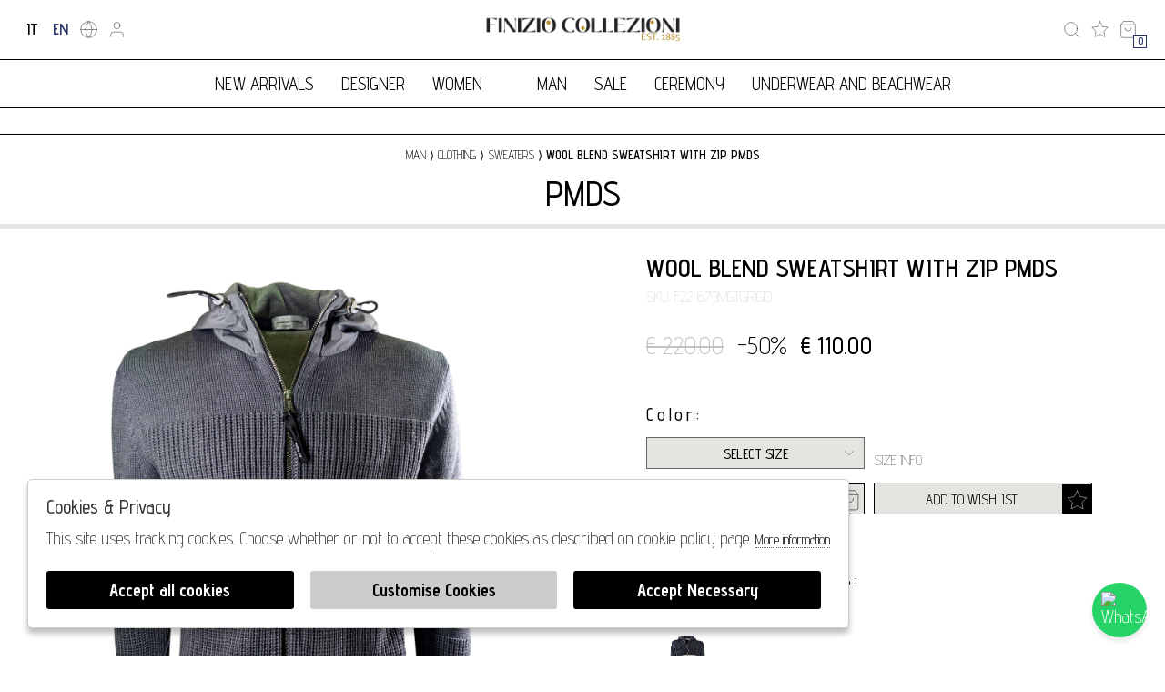

--- FILE ---
content_type: text/html; charset=utf-8
request_url: https://www.finiziocollezioni.com/en/product/pmds-wool-blend-sweatshirt-with-zip-pmds-f22-679mgt-grigio
body_size: 17994
content:

<!DOCTYPE html>
<html lang="en">
    <head>
        
<title>Wool blend sweatshirt with zip PMDS - PMDS - Finizio Collezioni</title>
<meta name='description' content="" />
<meta name='keywords'    content="F22 679MGTGRIGIO PMDS" />
<meta itemprop='name' content="Wool blend sweatshirt with zip PMDS - PMDS - Finizio Collezioni" />
                          <meta itemprop='description' content="" />
                          <meta itemprop='image' content="https://s3.amazonaws.com/images.finiziocollezioni.it/Thumbs_AAN---pmds---F22+679MGTGRIGIO.JPG" /><meta name='twitter:card' content='summary_large_image'>
                           <meta name='twitter:site' content="@Finizio Collezioni">
                           <meta name='twitter:title' content="Wool blend sweatshirt with zip PMDS - PMDS - Finizio Collezioni">
                           <meta name='twitter:description' content="">
                           <meta name='twitter:creator' content="@Finizio Collezioni"><meta name='twitter:image:src' content="https://s3.amazonaws.com/images.finiziocollezioni.it/Thumbs_AAN---pmds---F22+679MGTGRIGIO.JPG"><meta property='og:title' content="Wool blend sweatshirt with zip PMDS - PMDS - Finizio Collezioni" />
                           <meta property='og:type' content='website' />
                           <meta property='og:url' content="https://www.finiziocollezioni.com/en/product/pmds-wool-blend-sweatshirt-with-zip-pmds-f22-679mgt-grigio" /><meta property='og:image' content="https://s3.amazonaws.com/images.finiziocollezioni.it/Thumbs_AAN---pmds---F22+679MGTGRIGIO.JPG" />
<meta property='og:image' content="https://s3.amazonaws.com/images.finiziocollezioni.it/Thumbs_AAN---pmds---F22+679MGTGRIGIO_1_P.JPG" />
<meta property='og:image' content="https://s3.amazonaws.com/images.finiziocollezioni.it/Thumbs_AAN---pmds---F22+679MGTGRIGIO_2_P.JPG" />
<meta property='og:image:width' content='300' />
                          <meta property='og:image:height' content='500' />
                          <meta property='og:description' content="" />
                          <meta property='og:site_name' content="Finizio Collezioni" />
                          <meta property='fb:app_id' content="1672913969659635" /><link rel='manifest' href='/manifest.json'><link rel='icon' href='/assets/img/favicon.png' type='image/png'><meta property='product:price:amount' content='110.00'>
                               <meta property='product:price:currency' content='EUR'>
                               <meta property='product:availability' content='in stock'>
                               <meta property='og:updated_time' content='1719335810' />
                               <meta property='product:retailer_item_id' content='48647410' />
                               <meta property='product:brand' content='PMDS' />
                               <!-- Per i parassiti del web :) -->
                               <link rel='canonical' href='https://www.finiziocollezioni.com/en/product/pmds-wool-blend-sweatshirt-with-zip-pmds-f22-679mgt-grigio' /><link rel='alternate' hreflang='it' href='https://www.finiziocollezioni.com/it/articolo/pmds-felpa-in-misto-lana-con-zip-pmds-f22-679mgt-grigio' /><link rel='alternate' hreflang='en' href='https://www.finiziocollezioni.com/en/product/pmds-wool-blend-sweatshirt-with-zip-pmds-f22-679mgt-grigio' />
 
<link  href="https://www.finiziocollezioni.com/assets/img/favicon.png" rel="icon" type="image/png">
<!-- Default CSS CORE --> 
 


<meta http-equiv="Content-Type" content="text/html; charset=UTF-8">
      <meta http-equiv="X-UA-Compatible" content="IE=edge">
      <meta charset="UTF-8">
      
      <meta name="viewport" content="width=device-width, initial-scale=1.0, maximum-scale=1.0, user-scalable=no">
 
    
<link href="https://stackpath.bootstrapcdn.com/bootstrap/4.3.1/css/bootstrap.min.css" rel="stylesheet" integrity="sha384-ggOyR0iXCbMQv3Xipma34MD+dH/1fQ784/j6cY/iJTQUOhcWr7x9JvoRxT2MZw1T" crossorigin="anonymous">
<link rel="stylesheet" href="https://cdnjs.cloudflare.com/ajax/libs/Swiper/4.5.0/css/swiper.min.css">
<!--<link rel="stylesheet" href="http://code.jquery.com/ui/1.12.1/themes/base/jquery-ui.css">-->
<link rel="stylesheet" href="https://cdn.jsdelivr.net/gh/fancyapps/fancybox@3.5.7/dist/jquery.fancybox.min.css" />
<link href="https://www.finiziocollezioni.com/assets/css/style.css" rel="stylesheet">
<link href="https://www.finiziocollezioni.com/assets/css/popup.css" rel="stylesheet">
<link rel="stylesheet" href="https://maxst.icons8.com/vue-static/landings/line-awesome/line-awesome/1.3.0/css/line-awesome.min.css">

<link href="https://www.finiziocollezioni.com/assets/css/custom.css" rel="stylesheet">
 <script src="https://code.jquery.com/jquery-3.3.1.min.js"
	integrity="sha256-FgpCb/KJQlLNfOu91ta32o/NMZxltwRo8QtmkMRdAu8="
	crossorigin="anonymous">
</script> 
<script src="https://code.jquery.com/ui/1.12.1/jquery-ui.min.js" integrity="sha256-VazP97ZCwtekAsvgPBSUwPFKdrwD3unUfSGVYrahUqU=" crossorigin="anonymous"></script>


	
	<script src="https://stackpath.bootstrapcdn.com/bootstrap/4.3.1/js/bootstrap.min.js" integrity="sha384-JjSmVgyd0p3pXB1rRibZUAYoIIy6OrQ6VrjIEaFf/nJGzIxFDsf4x0xIM+B07jRM" crossorigin="anonymous"></script>
	<script defer src="https://use.fontawesome.com/releases/v5.7.2/js/all.js" integrity="sha384-0pzryjIRos8mFBWMzSSZApWtPl/5++eIfzYmTgBBmXYdhvxPc+XcFEk+zJwDgWbP" crossorigin="anonymous"></script>
	<script  src="https://cdnjs.cloudflare.com/ajax/libs/Swiper/4.5.0/js/swiper.min.js"></script>
	<script src="https://cdn.jsdelivr.net/gh/fancyapps/fancybox@3.5.7/dist/jquery.fancybox.min.js"></script>
	   
    <script src="https://cdn.scalapay.com/js/scalapay-widget/webcomponents-bundle.js"></script>
<script src="https://cdn.scalapay.com/js/scalapay-widget/scalapay-widget.js"></script>
        
	<script src="https://www.finiziocollezioni.com/assets/js/init.js" ></script>	
         
         <!-- Default JS CORE --> 
         
         <script src="https://www.finiziocollezioni.com/assets/js/ec_functions.js?rand=1"  ></script>
        
		<script
		src="https://www.paypal.com/sdk/js?client-id=AYbbcx-v46EVl6Gz6WPDUbssoreecDhVCK6B8LxSWmK-8GCVIhxCQXA6vwguCAw0kd-UfzJ5yuWdMRYG&currency=EUR&components=messages"
		data-namespace="PayPalSDK">
		</script>
<!--klarna nativo-->
 <script
  async
  data-environment="production"
  src="https://osm.klarnaservices.com/lib.js"
  data-client-id="d72a82b2-26f7-5272-b1c5-2b3edbc87a4c"
></script><meta name="google-site-verification" content="DjNXLAYImJ0Xka3uFUdh1iogjGl1ti_uq6kxi1eus24" />

<!DOCTYPE html>
<html lang="it">
<head>
  <meta charset="UTF-8">
  <meta name="viewport" content="width=device-width, initial-scale=1.0">
  <title>Chat WhatsApp</title>
  <style>
    .whatsapp-chat {
      position: fixed;
      bottom: 20px;
      background-color: #25D366;
      color: white;
      border-radius: 50px;
      width: 60px;
      height: 60px;
      display: flex;
      justify-content: center;
      align-items: center;
      box-shadow: 0 4px 6px rgba(0, 0, 0, 0.1);
      cursor: pointer;
      transition: all 0.3s ease;
      z-index: 1000; /* Assicura che il pulsante resti in primo piano */
    }

    .whatsapp-chat:hover {
      background-color: #20b358;
    }

    .whatsapp-chat img {
      width: 40px;
      height: 40px;
    }

    .whatsapp-popup {
      position: fixed;
      bottom: 90px;
      background-color: white;
      border-radius: 10px;
      box-shadow: 0 4px 8px rgba(0, 0, 0, 0.2);
      width: 300px;
      display: none;
      flex-direction: column;
      z-index: 1000;
    }

    .whatsapp-popup-header {
      background-color: #25D366;
      padding: 10px;
      color: white;
      border-radius: 10px 10px 0 0;
      position: relative;
    }

    .whatsapp-popup-body {
      padding: 15px;
      font-size: 16px;
      color: #333;
    }

    .close-popup {
      position: absolute;
      right: 10px;
      top: 10px;
      cursor: pointer;
      font-weight: bold;
    }

    a.whatsapp-link {
      background-color: #25D366;
      color: white;
      padding: 10px 20px;
      text-decoration: none;
      border-radius: 5px;
      display: inline-block;
      text-align: center;
      width: 100%;
      margin-top: 10px;
    }

    a.whatsapp-link:hover {
      background-color: #20b358;
    }

  </style>
</head>
<body>


  <div class="whatsapp-chat" id="whatsappChat">
    <img src="https://upload.wikimedia.org/wikipedia/commons/6/6b/WhatsApp.svg" alt="WhatsApp">
  </div>



  <div class="whatsapp-popup" id="whatsappPopup">
    <div class="whatsapp-popup-header">
      Chatta con noi su WhatsApp
      <span class="close-popup" id="closePopup">×</span>
    </div>
    <!-- Qui sotto sostituire il link con il numero whatsapp corretto -->
    <div class="whatsapp-popup-body">
      Clicca sul pulsante qui sotto per iniziare una conversazione su WhatsApp!
      <a href="https://wa.me/393397224211" target="_blank" class="whatsapp-link">Inizia Chat</a>
    </div>
  </div>

  <script>
    function setWhatsappPosition(position) {
      const whatsappChat = document.getElementById('whatsappChat');
      const whatsappPopup = document.getElementById('whatsappPopup');

      if (position === 'left') {
        whatsappChat.style.left = '20px';
        whatsappPopup.style.left = '20px';
        whatsappChat.style.right = 'auto'; // Reset destra
        whatsappPopup.style.right = 'auto'; // Reset destra
      } else { // Default: 'right'
        whatsappChat.style.right = '20px';
        whatsappPopup.style.right = '20px';
        whatsappChat.style.left = 'auto'; // Reset sinistra
        whatsappPopup.style.left = 'auto'; // Reset sinistra
      }
    }

    // Impostazione posizione (puoi cambiarla in 'left' o 'right')
    setWhatsappPosition('right'); // Modifica questo parametro per cambiare la posizione

  
    const whatsappChat = document.getElementById('whatsappChat');
    const whatsappPopup = document.getElementById('whatsappPopup');
    const closePopup = document.getElementById('closePopup');

    whatsappChat.addEventListener('click', () => {
      whatsappPopup.style.display = 'flex';
    });

    closePopup.addEventListener('click', () => {
      whatsappPopup.style.display = 'none';
    });

  
    window.addEventListener('click', function(event) {
      if (event.target === whatsappPopup) {
        whatsappPopup.style.display = 'none';
      }
    });
  </script>

</body>
</html>
   
<script type="application/ld+json">
{ "@context" : "http://schema.org",    
  "@type" : "Organization",
  "name" : "Finizio Collezioni",
  "url" : "https://www.finiziocollezioni.com/",
  "sameAs" : [ "https://www.facebook.com/finiziostore/",
    "",
    "",
    "",
    "",
    "https://www.instagram.com/finizio.moda/"
        ] 
}  
</script>
<script>
   window.dataLayer = window.dataLayer || [];
   function gtag() { dataLayer.push(arguments); }  
</script>
      <script>

        function consentEmpty(){}//in caso di cookie_banner non aggiornato

        function consentMarketing(){
          gtag('consent', 'update', {
            'marketing': 'granted'
          });
        }

        function consentGrantedAdStorage() {
          gtag('consent', 'update', {
            'ad_storage': 'granted'
          });
        }

        function consentGrantedAduser() {
          gtag('consent', 'update', {
            'ad_user_data': 'granted'
          });
        }

        function consentGrantedAdPersonalization() {
          gtag('consent', 'update', {
            'ad_personalization': 'granted'
          });
        }

        function consentGrantedAdAnStorage() {
          gtag('consent', 'update', {
            'analytics_storage': 'granted'
          });
        }
        
        function consentGrantedSecurity() {
            gtag('consent', 'update', {
            'security_storage': 'granted'
          });           
        }

        function consentFunctionality() {
            gtag('consent', 'update', {
            'functionality_storage': 'granted'
          });           
        }
        


        function allConsentGranted() {

        gtag('consent', 'update', {
          //personalization
          'ad_user_data': 'granted', 
          'ad_personalization': 'granted',  
          'ad_storage': 'granted',            
          'security_storage': 'granted',  
          'functionality_storage': 'granted',
          'analytics_storage': 'granted',
          'marketing': 'granted'
        });

        }

      </script>
      <script>

   var getCookie = function (name) {
   var cookie_name = name + "=";
   var decodedCookie = decodeURIComponent(document.cookie);
   var ca = decodedCookie.split(';');
   for (var i = 0; i < ca.length; i++) {
         var c = ca[i];
         while (c.charAt(0) == ' ') {
            c = c.substring(1);
         }
         if (c.indexOf(cookie_name) === 0) {
            return c.substring(cookie_name.length, c.length);
         }
   }
   return false;
   };  
   gtag('consent', 'default', { 
         ad_storage: "denied",  
         analytics_storage: "denied", 
         ad_personalization: "denied", 
         ad_user_data: "denied", 
         functionality_storage: "denied",  
         personalization_storage: "denied",  
         security_storage: "granted",
         wait_for_update: 500   }); 
   
   gtag("set", "ads_data_redaction", true);

   gtag("set", "url_passthrough", true);


   
</script>

<script> window ["gtag_enable_tcf_support"] = true; </script>
      
      
      <!-- Google Tag Manager -->
      <script>
        (function(w,d,s,l,i){w[l]=w[l]||[];w[l].push({'gtm.start':
        new Date().getTime(),event:'gtm.js'});var f=d.getElementsByTagName(s)[0],
        j=d.createElement(s),dl=l!='dataLayer'?'&l='+l:'';j.async=true;j.src=
        'https://www.googletagmanager.com/gtm.js'+'?id='+i+dl;f.parentNode.insertBefore(j,f);
        })(window,document,'script','dataLayer','GTM-K7NGHHCM');
      </script>
      <!-- End Google Tag Manager -->

              <script>
        
                  
          window.dataLayer = window.dataLayer || [];
			window.dataLayer.push({
			  event: 'LogState',
			firstLog: false,
			customerEmail:'',
			logState:"Logged Off"
			});
          
          
        
        
        
        
        </script>
        
            
       
   <script type="application/ld+json">
{
  "@context": "http://schema.org",
  "@type": "Product", 
  "image":  ["https://s3.amazonaws.com/images.finiziocollezioni.it/AAN---pmds---F22+679MGTGRIGIO.JPG","https://s3.amazonaws.com/images.finiziocollezioni.it/AAN---pmds---F22+679MGTGRIGIO_1_P.JPG","https://s3.amazonaws.com/images.finiziocollezioni.it/AAN---pmds---F22+679MGTGRIGIO_2_P.JPG"] ,
  "name": "Wool blend sweatshirt with zip PMDS",
  "sku": "F22 679MGTGRIGIO", 
  "brand": {
    "@type": "Thing",
    "name": "PMDS"
  },
  "url": "https://www.finiziocollezioni.com/en/product/pmds-wool-blend-sweatshirt-with-zip-pmds-f22-679mgt-grigio",
  "description": "",
  "manufacturer": "PMDS",
  "color": "grigio",
  "model": "F22 679MGT", 
  "offers": {
    "@type": "AggregateOffer",
    "priceCurrency": "EUR",
    "highPrice": "220",
    "lowPrice": "110.00",
    "offerCount": "1",
    "offers": [
      {
        "@type": "Offer",
        "availability":"in stock",
        "url": "https://www.finiziocollezioni.com/en/product/pmds-wool-blend-sweatshirt-with-zip-pmds-f22-679mgt-grigio",
        "priceCurrency": "EUR",
        "price": "110.00" 
      } 
    ]
  }
}
</script>
       
       
     
    </head>
    <body class='product'>
      
        
          <!-- Google Tag Manager (noscript) -->
          <noscript>
                <iframe src="https://www.googletagmanager.com/ns.html?id=GTM-K7NGHHCM" 
                            height="0" 
                            width="0" 
                            style="display:none;visibility:hidden"></iframe>
          </noscript>
          <!-- End Google Tag Manager (noscript) -->
        
        
<!-- CSS Custom --> 
<link href="https://www.finiziocollezioni.com/assets/css/custom.css" rel="stylesheet">
      
<!-- JS Library --> 
<script src="https://www.finiziocollezioni.com/models/AjaxRequest.js" ></script>	

<!-- HTML  --> 
<div data-event_name='q7auZCzl2t4SMLvk9DW6O1NTHhmRJY53gb8oUcif0KwxrVXQjBAn' id='FB_EVENT_ID'  data-event_id='q7auZCzl2t4SMLvk9DW6O1NTHhmRJY53gb8oUcif0KwxrVXQjBAn'></div>

 <!--No minicart in cart page -->
<style>body.cart .carrello, body.cart #carrello_mobile{display:none !important;}</style>  

<script>
    document.addEventListener("DOMContentLoaded", function () {
        let elements = document.querySelectorAll("[data-price][data-price-rif]");
        let prices = [];

        elements.forEach(el => {
            let price = parseFloat(el.getAttribute("data-price"));
            let priceRif = parseFloat(el.getAttribute("data-price-rif"));
            let currency = el.getAttribute("data-currency") || "EUR";
            if (!isNaN(price) && price !== "") {
                prices.push({ price, priceRif, currency });
            }
        });

        if (prices.length > 0) {
            let minPriceObj = prices.reduce((min, curr) => curr.price < min.price ? curr : min, prices[0]);
            let discount = minPriceObj.priceRif > 0 ? Math.round(((minPriceObj.priceRif - minPriceObj.price) / minPriceObj.priceRif) * 100) : 0;
            let priceContainer = document.getElementById("price");
            if (priceContainer) {
                let currentPriceEl = priceContainer.querySelector("em");
                let currentPrice = currentPriceEl ? parseFloat(currentPriceEl.textContent.replace(/[^\d.]/g, "")) : null;

                if (currentPrice < minPriceObj.price) {
                    priceContainer.innerHTML = `
                        <span>
                            <del>${minPriceObj.currency} ${minPriceObj.priceRif.toFixed(2)}</del>
                            ${discount > 0 ? `<i>-${discount}%</i>` : ""}
                        </span>
                        <em>${minPriceObj.currency} ${minPriceObj.price.toFixed(2)}</em>
                    `;
                }
            }
        }
    });
</script>
 <div id="top_page"></div>
 
 
 
 
 <!--minicart-->
<div id="minicart">
	 
</div>
 
 
 
 
 
 
<!--header-->
<div id="bg_head"></div>
<header id="main_head" class="container-fluid">
	

	
	
	<div class="row">
		<div class=" col-sm-12">
						<ul id="lng">
						   
				                  <li ><a href="https://www.finiziocollezioni.com/it/articolo/pmds-felpa-in-misto-lana-con-zip-pmds-f22-679mgt-grigio" class="lang" alt="Italiano">IT</a></li>
                                                   
				                  <li  class='active' ><a href="https://www.finiziocollezioni.com/en/product/pmds-wool-blend-sweatshirt-with-zip-pmds-f22-679mgt-grigio" class="lang" alt="English">EN</a></li>
                                                						
                                                <li><a href="https://www.finiziocollezioni.com/en/countries" title="Seleziona la nazione"><i class="las la-globe"></i></a></li>
						<li><a href="https://www.finiziocollezioni.com/en/user/login" class="registrati" title="Accedi / Registrati"><i class="lar la-user"></i></a></li>	
						</ul>	
						<h1><a href="https://www.finiziocollezioni.com/en" id="logo">logo</a></h1>
						<ul id="tools">
						<li><a href="javascript:;" class="search_toggle" title="Ricerca"><i class="las la-search"></i></a></li>
						<li><a href="https://www.finiziocollezioni.com/en/user/login" class="wishlist" title="Wishlist" ><i class="las la-heart"></i></a></li>
						<li><a href="https://www.finiziocollezioni.com/en/cart" class="carrello" title="Carrello"><i class="las la-shopping-bag"></i> <span class="cart_quantity">0</span></a></li>

						</ul>
						<a href="javascript:;" id="search_mobile" class="search_toggle" title="Ricerca"><i class="las la-search"></i></a>
						<a href="javascript:;" id="menuopen" class="menu_toggle" title="Menu"><i class="las la-bars"></i></a>
						<a href="https://www.finiziocollezioni.com/en/cart" id="carrello_mobile" title="Carrello"><i class="las la-shopping-bag"></i> <span class="cart_quantity">0</span></a>
						<a href="https://www.finiziocollezioni.com/en/user/login" id="wishlist_mobile" class="wishlist" title="Wishlist"><i class="las la-heart"></i></a>

				

				
			
					
		</div>
	</div>
	<div class="row">
		<!--menu principale-->	
						 <ul id="mainmenu">
							 <li><a href="https://www.finiziocollezioni.com/en/all/categories/shopping/groups/new-arrivals" >New Arrivals</a></li> 
							  <li><a href="https://www.finiziocollezioni.com/en/all/designers" >Designer</a></li>
							  
                                       <li><a href="https://www.finiziocollezioni.com/en/women/categories/shopping" data-tab="women" class="hastab">WOMEN </a></li>
                                       <li><a href="https://www.finiziocollezioni.com/en//categories/shopping" data-tab="" class="hastab"> </a></li>
                                       <li><a href="https://www.finiziocollezioni.com/en/man/categories/shopping" data-tab="man" class="hastab">MAN </a></li>
                 							 <li><a href="https://www.finiziocollezioni.com/en/all/categories/shopping/groups/sales" >sale</a></li>
							  <li><a href="https://www.finiziocollezioni.com/en/all/categories/shopping?mo=40000002" >Ceremony</a></li>
							  <li><a href="https://finizioglam.com" target="_blank">underwear and beachwear</a></li>
						 </ul> 
						<!--menu principale-->	
	</div>
	<div id="prehead" class="row">
		<div class="col-sm-12  "> </div>
	</div>
</header>
<div id="menu_tabs">
	
    	<h3 class="d-lg-none">WOMEN <i class="las la-angle-down"></i></h3>
	<div id="tabs-women" class="container-fluid tabs-settori">
		<div class="wrapper row">
			
                                        
                      <div class="column col-sm-12 col-md-2 m-0 col-md-offset-1">
			<h4>Clothing </h4>
			<ul>
			<div>	
                            			        <li><a href="https://www.finiziocollezioni.com/en/women/categories/clothing/bodysuit">bodysuit</a></li>
                            			        <li><a href="https://www.finiziocollezioni.com/en/women/categories/clothing/cape">Cape</a></li>
                            			        <li><a href="https://www.finiziocollezioni.com/en/women/categories/clothing/coats">coats</a></li>
                            			        <li><a href="https://www.finiziocollezioni.com/en/women/categories/clothing/dress">dress</a></li>
                            			        <li><a href="https://www.finiziocollezioni.com/en/women/categories/clothing/dress">dress</a></li>
                            			        <li><a href="https://www.finiziocollezioni.com/en/women/categories/clothing/formal-sets">formal sets</a></li>
                            			        <li><a href="https://www.finiziocollezioni.com/en/women/categories/clothing/furs">Furs</a></li>
                            			        <li><a href="https://www.finiziocollezioni.com/en/women/categories/clothing/jackets">jackets</a></li>
                            			        <li><a href="https://www.finiziocollezioni.com/en/women/categories/clothing/jeans">Jeans</a></li>
                            			        <li><a href="https://www.finiziocollezioni.com/en/women/categories/clothing/jumpsuits">jumpsuits</a></li>
                            			        <li><a href="https://www.finiziocollezioni.com/en/women/categories/clothing/jumpsuits">jumpsuits</a></li>
                            			        <li><a href="https://www.finiziocollezioni.com/en/women/categories/clothing/leggings">leggings</a></li>
                            			        <li><a href="https://www.finiziocollezioni.com/en/women/categories/clothing/polo-shirts">polo shirts</a></li>
                            			        <li><a href="https://www.finiziocollezioni.com/en/women/categories/clothing/poncho">Poncho</a></li>
                            			        <li><a href="https://www.finiziocollezioni.com/en/women/categories/clothing/pullover">Pullover</a></li>
                            			        <li><a href="https://www.finiziocollezioni.com/en/women/categories/clothing/sets">sets</a></li>
                            			        <li><a href="https://www.finiziocollezioni.com/en/women/categories/clothing/shirts">shirts</a></li>
                            			        <li><a href="https://www.finiziocollezioni.com/en/women/categories/clothing/shirts">shirts</a></li>
                            			        <li><a href="https://www.finiziocollezioni.com/en/women/categories/clothing/shorts">Shorts</a></li>
                            			        <li><a href="https://www.finiziocollezioni.com/en/women/categories/clothing/skirts">skirts</a></li>
                            			        <li><a href="https://www.finiziocollezioni.com/en/women/categories/clothing/suits-jacket">suits Jacket</a></li>
                            			        <li><a href="https://www.finiziocollezioni.com/en/women/categories/clothing/sweaters">sweaters</a></li>
                            			        <li><a href="https://www.finiziocollezioni.com/en/women/categories/clothing/sweatshirts">Sweatshirts</a></li>
                            			        <li><a href="https://www.finiziocollezioni.com/en/women/categories/clothing/t-shirt">T-shirt</a></li>
                            			        <li><a href="https://www.finiziocollezioni.com/en/women/categories/clothing/tailleur">Tailleur</a></li>
                            			        <li><a href="https://www.finiziocollezioni.com/en/women/categories/clothing/top">Top</a></li>
                            			        <li><a href="https://www.finiziocollezioni.com/en/women/categories/clothing/trousers">Trousers</a></li>
                            			</div>	
			<li class="last"><a href="https://www.finiziocollezioni.com/en/women/categories/clothing">See all</a></li>
			</ul>		
			</div>
                    
                                        
                      <div class="column col-sm-12 col-md-2 m-0 col-md-offset-1">
			<h4>Accessories </h4>
			<ul>
			<div>	
                            			        <li><a href="https://www.finiziocollezioni.com/en/women/categories/accessories/accessories">accessories</a></li>
                            			        <li><a href="https://www.finiziocollezioni.com/en/women/categories/accessories/bags">bags</a></li>
                            			        <li><a href="https://www.finiziocollezioni.com/en/women/categories/accessories/belts">belts</a></li>
                            			        <li><a href="https://www.finiziocollezioni.com/en/women/categories/accessories/earrings">Earrings</a></li>
                            			        <li><a href="https://www.finiziocollezioni.com/en/women/categories/accessories/fanny-packs">fanny packs</a></li>
                            			        <li><a href="https://www.finiziocollezioni.com/en/women/categories/accessories/glasses">Glasses</a></li>
                            			        <li><a href="https://www.finiziocollezioni.com/en/women/categories/accessories/gloves">Gloves</a></li>
                            			        <li><a href="https://www.finiziocollezioni.com/en/women/categories/accessories/hats">hats</a></li>
                            			        <li><a href="https://www.finiziocollezioni.com/en/women/categories/accessories/jewelry">jewelry</a></li>
                            			        <li><a href="https://www.finiziocollezioni.com/en/women/categories/accessories/scarves">Scarves</a></li>
                            			        <li><a href="https://www.finiziocollezioni.com/en/women/categories/accessories/scarves">Scarves</a></li>
                            			        <li><a href="https://www.finiziocollezioni.com/en/women/categories/accessories/shawl">Shawl</a></li>
                            			        <li><a href="https://www.finiziocollezioni.com/en/women/categories/accessories/wallet">wallet</a></li>
                            			        <li><a href="https://www.finiziocollezioni.com/en/women/categories/accessories/wallet">wallet</a></li>
                            			</div>	
			<li class="last"><a href="https://www.finiziocollezioni.com/en/women/categories/accessories">See all</a></li>
			</ul>		
			</div>
                    
                                        
                      <div class="column col-sm-12 col-md-2 m-0 col-md-offset-1">
			<h4>Shoes </h4>
			<ul>
			<div>	
                            			        <li><a href="https://www.finiziocollezioni.com/en/women/categories/shoes/sandals">sandals</a></li>
                            			        <li><a href="https://www.finiziocollezioni.com/en/women/categories/shoes/shoes">shoes</a></li>
                            			        <li><a href="https://www.finiziocollezioni.com/en/women/categories/shoes/slippers">slippers</a></li>
                            			        <li><a href="https://www.finiziocollezioni.com/en/women/categories/shoes/sneakers">Sneakers</a></li>
                            			</div>	
			<li class="last"><a href="https://www.finiziocollezioni.com/en/women/categories/shoes">See all</a></li>
			</ul>		
			</div>
                    
                     
			 
			<div class="column col-sm-12 col-md-2 m-0">
			<h4>Designer </h4>
			<ul>
				<div>
				 				      <li><a href="https://www.finiziocollezioni.com/en/women/designer/allure/groups">ALLURE</a></li>
                                 				      <li><a href="https://www.finiziocollezioni.com/en/women/designer/aniye-by/groups">ANIYE BY</a></li>
                                 				      <li><a href="https://www.finiziocollezioni.com/en/women/designer/armani-exchange/groups">ARMANI EXCHANGE</a></li>
                                 				      <li><a href="https://www.finiziocollezioni.com/en/women/designer/bagatelle/groups">BAGATELLE</a></li>
                                 				      <li><a href="https://www.finiziocollezioni.com/en/women/designer/bagatelle-dream/groups">BAGATELLE DREAM</a></li>
                                 				      <li><a href="https://www.finiziocollezioni.com/en/women/designer/baroness/groups">BARONESS</a></li>
                                 				      <li><a href="https://www.finiziocollezioni.com/en/women/designer/birkenstock/groups">BIRKENSTOCK</a></li>
                                 				      <li><a href="https://www.finiziocollezioni.com/en/women/designer/cecilia-benetti/groups">CECILIA BENETTI</a></li>
                                 				      <li><a href="https://www.finiziocollezioni.com/en/women/designer/chiara-ferragni/groups">CHIARA FERRAGNI</a></li>
                                 				      <li><a href="https://www.finiziocollezioni.com/en/women/designer/cinzia-rocca/groups">CINZIA ROCCA</a></li>
                                 				      <li><a href="https://www.finiziocollezioni.com/en/women/designer/cristina-effe/groups">CRISTINA EFFE</a></li>
                                 				      <li><a href="https://www.finiziocollezioni.com/en/women/designer/d-a-t-e/groups">D.A.T.E.</a></li>
                                 				      <li><a href="https://www.finiziocollezioni.com/en/women/designer/dream/groups">DREAM</a></li>
                                 				      <li><a href="https://www.finiziocollezioni.com/en/women/designer/elisabetta-franchi/groups">ELISABETTA FRANCHI</a></li>
                                 				      <li><a href="https://www.finiziocollezioni.com/en/women/designer/ellesse/groups">ELLESSE</a></li>
                                 				      <li><a href="https://www.finiziocollezioni.com/en/women/designer/emporio-armani/groups">EMPORIO ARMANI</a></li>
                                 				      <li><a href="https://www.finiziocollezioni.com/en/women/designer/eris/groups">ERIS</a></li>
                                 				      <li><a href="https://www.finiziocollezioni.com/en/women/designer/frank-lyman/groups">FRANK LYMAN</a></li>
                                 				      <li><a href="https://www.finiziocollezioni.com/en/women/designer/gai-mattiolo/groups">GAI MATTIOLO</a></li>
                                 				      <li><a href="https://www.finiziocollezioni.com/en/women/designer/gaia-life/groups">GAIA LIFE</a></li>
                                 				      <li><a href="https://www.finiziocollezioni.com/en/women/designer/glamorous/groups">GLAMOROUS</a></li>
                                 				      <li><a href="https://www.finiziocollezioni.com/en/women/designer/gold-rouge/groups">GOLD&ROUGE</a></li>
                                 				      <li><a href="https://www.finiziocollezioni.com/en/women/designer/impero/groups">IMPERO</a></li>
                                 				      <li><a href="https://www.finiziocollezioni.com/en/women/designer/istinti/groups">ISTINTI</a></li>
                                 				      <li><a href="https://www.finiziocollezioni.com/en/women/designer/john-richmond/groups">JOHN RICHMOND</a></li>
                                 				      <li><a href="https://www.finiziocollezioni.com/en/women/designer/juicy-couture/groups">JUICY COUTURE</a></li>
                                 				      <li><a href="https://www.finiziocollezioni.com/en/women/designer/just-cavalli/groups">JUST CAVALLI</a></li>
                                 				      <li><a href="https://www.finiziocollezioni.com/en/women/designer/kuea/groups">KUEA</a></li>
                                 				      <li><a href="https://www.finiziocollezioni.com/en/women/designer/m-g-severi-black/groups">M.G.SEVERI BLACK</a></li>
                                 				      <li><a href="https://www.finiziocollezioni.com/en/women/designer/madreperla/groups">MADREPERLA</a></li>
                                 				      <li><a href="https://www.finiziocollezioni.com/en/women/designer/maestri/groups">MAESTRI</a></li>
                                 				      <li><a href="https://www.finiziocollezioni.com/en/women/designer/mass-matilde-cano/groups">MASS MATILDE CANO</a></li>
                                 				      <li><a href="https://www.finiziocollezioni.com/en/women/designer/michael-coal/groups">MICHAEL COAL</a></li>
                                 				      <li><a href="https://www.finiziocollezioni.com/en/women/designer/mischalis/groups">MISCHALIS</a></li>
                                 				      <li><a href="https://www.finiziocollezioni.com/en/women/designer/miss-max/groups">MISS MAX</a></li>
                                 				      <li><a href="https://www.finiziocollezioni.com/en/women/designer/modex/groups">MODEX</a></li>
                                 				      <li><a href="https://www.finiziocollezioni.com/en/women/designer/munich/groups">MUNICH</a></li>
                                 				      <li><a href="https://www.finiziocollezioni.com/en/women/designer/musani/groups">MUSANI</a></li>
                                 				      <li><a href="https://www.finiziocollezioni.com/en/women/designer/nice-girls/groups">NICE GIRLS</a></li>
                                 				      <li><a href="https://www.finiziocollezioni.com/en/women/designer/nicole/groups">NICOLE</a></li>
                                 				      <li><a href="https://www.finiziocollezioni.com/en/women/designer/nike/groups">NIKE</a></li>
                                 				      <li><a href="https://www.finiziocollezioni.com/en/women/designer/oltretempo/groups">OLTRETEMPO</a></li>
                                 				      <li><a href="https://www.finiziocollezioni.com/en/women/designer/peuterey/groups">PEUTEREY</a></li>
                                 				      <li><a href="https://www.finiziocollezioni.com/en/women/designer/pinko/groups">PINKO</a></li>
                                 				      <li><a href="https://www.finiziocollezioni.com/en/women/designer/refrigiwear/groups">REFRIGIWEAR</a></li>
                                 				      <li><a href="https://www.finiziocollezioni.com/en/women/designer/reve-de-ronde-gr-fd/groups">REVE DE RONDE GR. FD</a></li>
                                 				      <li><a href="https://www.finiziocollezioni.com/en/women/designer/roy-roger-s/groups">ROY ROGER'S</a></li>
                                 				      <li><a href="https://www.finiziocollezioni.com/en/women/designer/rrd/groups">RRD</a></li>
                                 				      <li><a href="https://www.finiziocollezioni.com/en/women/designer/save-the-duck/groups">SAVE THE DUCK</a></li>
                                 				      <li><a href="https://www.finiziocollezioni.com/en/women/designer/shy4/groups">SHY4</a></li>
                                 				      <li><a href="https://www.finiziocollezioni.com/en/women/designer/simona-corsellini/groups">SIMONA CORSELLINI</a></li>
                                 				      <li><a href="https://www.finiziocollezioni.com/en/women/designer/timotea/groups">TIMOTEA</a></li>
                                 				      <li><a href="https://www.finiziocollezioni.com/en/women/designer/twins/groups">TWINS</a></li>
                                 				      <li><a href="https://www.finiziocollezioni.com/en/women/designer/valentina-rio/groups">VALENTINA RIO</a></li>
                                 				      <li><a href="https://www.finiziocollezioni.com/en/women/designer/versace-collection/groups">VERSACE COLLECTION</a></li>
                                 				      <li><a href="https://www.finiziocollezioni.com/en/women/designer/versace-jeans-couture/groups">VERSACE JEANS COUTURE</a></li>
                                 				      <li><a href="https://www.finiziocollezioni.com/en/women/designer/vivien/groups">VIVIEN</a></li>
                                 				      <li><a href="https://www.finiziocollezioni.com/en/women/designer/wolm/groups">WOLM</a></li>
                                 				</div>
				<li class="last"><a href="https://www.finiziocollezioni.com/en/all/designers">See all</a></li>
			</ul>		
			</div>
			 <a href="https://www.finiziocollezioni.com/en/all/categories/shopping/groups/new-arrivals" class="root_link" >New Arrivals</a>
	     <a href="https://www.finiziocollezioni.com/en/all/categories/shopping/groups/sales" class="root_link" >sale</a>

		</div>
	</div>

    	<h3 class="d-lg-none"> <i class="las la-angle-down"></i></h3>
	<div id="tabs-" class="container-fluid tabs-settori">
		<div class="wrapper row">
			
                                        
                      <div class="column col-sm-12 col-md-2 m-0 col-md-offset-1">
			<h4>Clothing </h4>
			<ul>
			<div>	
                            			        <li><a href="https://www.finiziocollezioni.com/en//categories/clothing/polo-shirts">polo shirts</a></li>
                            			        <li><a href="https://www.finiziocollezioni.com/en//categories/clothing/suits-jacket">suits Jacket</a></li>
                            			        <li><a href="https://www.finiziocollezioni.com/en//categories/clothing/sweaters">sweaters</a></li>
                            			</div>	
			<li class="last"><a href="https://www.finiziocollezioni.com/en//categories/clothing">See all</a></li>
			</ul>		
			</div>
                    
                                        
                      <div class="column col-sm-12 col-md-2 m-0 col-md-offset-1">
			<h4>Accessories </h4>
			<ul>
			<div>	
                            			        <li><a href="https://www.finiziocollezioni.com/en//categories/accessories/accessories">accessories</a></li>
                            			        <li><a href="https://www.finiziocollezioni.com/en//categories/accessories/hats">hats</a></li>
                            			        <li><a href="https://www.finiziocollezioni.com/en//categories/accessories/scarves">Scarves</a></li>
                            			        <li><a href="https://www.finiziocollezioni.com/en//categories/accessories/shawl">Shawl</a></li>
                            			</div>	
			<li class="last"><a href="https://www.finiziocollezioni.com/en//categories/accessories">See all</a></li>
			</ul>		
			</div>
                    
                                        
                      <div class="column col-sm-12 col-md-2 m-0 col-md-offset-1">
			<h4>Shoes </h4>
			<ul>
			<div>	
                            			        <li><a href="https://www.finiziocollezioni.com/en//categories/shoes/shoes">shoes</a></li>
                            			        <li><a href="https://www.finiziocollezioni.com/en//categories/shoes/sneakers">Sneakers</a></li>
                            			</div>	
			<li class="last"><a href="https://www.finiziocollezioni.com/en//categories/shoes">See all</a></li>
			</ul>		
			</div>
                    
                     
			 
			<div class="column col-sm-12 col-md-2 m-0">
			<h4>Designer </h4>
			<ul>
				<div>
				 				      <li><a href="https://www.finiziocollezioni.com/en//designer/acupuncture/groups">ACUPUNCTURE</a></li>
                                 				      <li><a href="https://www.finiziocollezioni.com/en//designer/allure/groups">ALLURE</a></li>
                                 				      <li><a href="https://www.finiziocollezioni.com/en//designer/birkenstock/groups">BIRKENSTOCK</a></li>
                                 				      <li><a href="https://www.finiziocollezioni.com/en//designer/bugatti/groups">BUGATTI</a></li>
                                 				      <li><a href="https://www.finiziocollezioni.com/en//designer/cecilia-benetti/groups">CECILIA BENETTI</a></li>
                                 				      <li><a href="https://www.finiziocollezioni.com/en//designer/kangol/groups">KANGOL</a></li>
                                 				      <li><a href="https://www.finiziocollezioni.com/en//designer/paride-d-antuono/groups">PARIDE D'ANTUONO</a></li>
                                 				      <li><a href="https://www.finiziocollezioni.com/en//designer/refrigiwear/groups">REFRIGIWEAR</a></li>
                                 				</div>
				<li class="last"><a href="https://www.finiziocollezioni.com/en/all/designers">See all</a></li>
			</ul>		
			</div>
			 <a href="https://www.finiziocollezioni.com/en/all/categories/shopping/groups/new-arrivals" class="root_link" >New Arrivals</a>
	     <a href="https://www.finiziocollezioni.com/en/all/categories/shopping/groups/sales" class="root_link" >sale</a>

		</div>
	</div>

    	<h3 class="d-lg-none">MAN <i class="las la-angle-down"></i></h3>
	<div id="tabs-man" class="container-fluid tabs-settori">
		<div class="wrapper row">
			
                                        
                      <div class="column col-sm-12 col-md-2 m-0 col-md-offset-1">
			<h4>Clothing </h4>
			<ul>
			<div>	
                            			        <li><a href="https://www.finiziocollezioni.com/en/man/categories/clothing/coats">coats</a></li>
                            			        <li><a href="https://www.finiziocollezioni.com/en/man/categories/clothing/dress">dress</a></li>
                            			        <li><a href="https://www.finiziocollezioni.com/en/man/categories/clothing/jackets">jackets</a></li>
                            			        <li><a href="https://www.finiziocollezioni.com/en/man/categories/clothing/jeans">Jeans</a></li>
                            			        <li><a href="https://www.finiziocollezioni.com/en/man/categories/clothing/polo-shirts">polo shirts</a></li>
                            			        <li><a href="https://www.finiziocollezioni.com/en/man/categories/clothing/shirts">shirts</a></li>
                            			        <li><a href="https://www.finiziocollezioni.com/en/man/categories/clothing/shorts">Shorts</a></li>
                            			        <li><a href="https://www.finiziocollezioni.com/en/man/categories/clothing/suits-jacket">suits Jacket</a></li>
                            			        <li><a href="https://www.finiziocollezioni.com/en/man/categories/clothing/sweaters">sweaters</a></li>
                            			        <li><a href="https://www.finiziocollezioni.com/en/man/categories/clothing/sweatshirts">Sweatshirts</a></li>
                            			        <li><a href="https://www.finiziocollezioni.com/en/man/categories/clothing/t-shirt">T-shirt</a></li>
                            			        <li><a href="https://www.finiziocollezioni.com/en/man/categories/clothing/trousers">Trousers</a></li>
                            			        <li><a href="https://www.finiziocollezioni.com/en/man/categories/clothing/vests">vests</a></li>
                            			</div>	
			<li class="last"><a href="https://www.finiziocollezioni.com/en/man/categories/clothing">See all</a></li>
			</ul>		
			</div>
                    
                                        
                      <div class="column col-sm-12 col-md-2 m-0 col-md-offset-1">
			<h4>Accessories </h4>
			<ul>
			<div>	
                            			        <li><a href="https://www.finiziocollezioni.com/en/man/categories/accessories/accessories">accessories</a></li>
                            			        <li><a href="https://www.finiziocollezioni.com/en/man/categories/accessories/backpacks">Backpacks</a></li>
                            			        <li><a href="https://www.finiziocollezioni.com/en/man/categories/accessories/bags">bags</a></li>
                            			        <li><a href="https://www.finiziocollezioni.com/en/man/categories/accessories/beauty-case">Beauty Case</a></li>
                            			        <li><a href="https://www.finiziocollezioni.com/en/man/categories/accessories/belts">belts</a></li>
                            			        <li><a href="https://www.finiziocollezioni.com/en/man/categories/accessories/bow-ties">Bow Ties</a></li>
                            			        <li><a href="https://www.finiziocollezioni.com/en/man/categories/accessories/cufflinks">cufflinks</a></li>
                            			        <li><a href="https://www.finiziocollezioni.com/en/man/categories/accessories/fanny-packs">fanny packs</a></li>
                            			        <li><a href="https://www.finiziocollezioni.com/en/man/categories/accessories/gloves">Gloves</a></li>
                            			        <li><a href="https://www.finiziocollezioni.com/en/man/categories/accessories/handkerchiefs">handkerchiefs</a></li>
                            			        <li><a href="https://www.finiziocollezioni.com/en/man/categories/accessories/hats">hats</a></li>
                            			        <li><a href="https://www.finiziocollezioni.com/en/man/categories/accessories/pochette">Pochette</a></li>
                            			        <li><a href="https://www.finiziocollezioni.com/en/man/categories/accessories/scarves">Scarves</a></li>
                            			        <li><a href="https://www.finiziocollezioni.com/en/man/categories/accessories/scarves">Scarves</a></li>
                            			        <li><a href="https://www.finiziocollezioni.com/en/man/categories/accessories/shawl">Shawl</a></li>
                            			        <li><a href="https://www.finiziocollezioni.com/en/man/categories/accessories/suspenders">suspenders</a></li>
                            			        <li><a href="https://www.finiziocollezioni.com/en/man/categories/accessories/ties">Ties</a></li>
                            			        <li><a href="https://www.finiziocollezioni.com/en/man/categories/accessories/umbrellas">umbrellas</a></li>
                            			        <li><a href="https://www.finiziocollezioni.com/en/man/categories/accessories/wallet">wallet</a></li>
                            			</div>	
			<li class="last"><a href="https://www.finiziocollezioni.com/en/man/categories/accessories">See all</a></li>
			</ul>		
			</div>
                    
                                        
                      <div class="column col-sm-12 col-md-2 m-0 col-md-offset-1">
			<h4>Shoes </h4>
			<ul>
			<div>	
                            			        <li><a href="https://www.finiziocollezioni.com/en/man/categories/shoes/sandals">sandals</a></li>
                            			        <li><a href="https://www.finiziocollezioni.com/en/man/categories/shoes/shoes">shoes</a></li>
                            			        <li><a href="https://www.finiziocollezioni.com/en/man/categories/shoes/slippers">slippers</a></li>
                            			        <li><a href="https://www.finiziocollezioni.com/en/man/categories/shoes/sneakers">Sneakers</a></li>
                            			</div>	
			<li class="last"><a href="https://www.finiziocollezioni.com/en/man/categories/shoes">See all</a></li>
			</ul>		
			</div>
                    
                     
			 
			<div class="column col-sm-12 col-md-2 m-0">
			<h4>Designer </h4>
			<ul>
				<div>
				 				      <li><a href="https://www.finiziocollezioni.com/en/man/designer/acupuncture/groups">ACUPUNCTURE</a></li>
                                 				      <li><a href="https://www.finiziocollezioni.com/en/man/designer/armani-exchange/groups">ARMANI EXCHANGE</a></li>
                                 				      <li><a href="https://www.finiziocollezioni.com/en/man/designer/bernese/groups">BERNESE</a></li>
                                 				      <li><a href="https://www.finiziocollezioni.com/en/man/designer/bikkembergs/groups">BIKKEMBERGS</a></li>
                                 				      <li><a href="https://www.finiziocollezioni.com/en/man/designer/birkenstock/groups">BIRKENSTOCK</a></li>
                                 				      <li><a href="https://www.finiziocollezioni.com/en/man/designer/bugatti/groups">BUGATTI</a></li>
                                 				      <li><a href="https://www.finiziocollezioni.com/en/man/designer/c-pignatelli/groups">C. PIGNATELLI</a></li>
                                 				      <li><a href="https://www.finiziocollezioni.com/en/man/designer/city-time/groups">CITY TIME</a></li>
                                 				      <li><a href="https://www.finiziocollezioni.com/en/man/designer/cruna/groups">CRUNA</a></li>
                                 				      <li><a href="https://www.finiziocollezioni.com/en/man/designer/cycle/groups">CYCLE</a></li>
                                 				      <li><a href="https://www.finiziocollezioni.com/en/man/designer/d-a-t-e/groups">D.A.T.E.</a></li>
                                 				      <li><a href="https://www.finiziocollezioni.com/en/man/designer/danilo-paura/groups">DANILO PAURA</a></li>
                                 				      <li><a href="https://www.finiziocollezioni.com/en/man/designer/ecoalf/groups">ECOALF</a></li>
                                 				      <li><a href="https://www.finiziocollezioni.com/en/man/designer/ellesse/groups">ELLESSE</a></li>
                                 				      <li><a href="https://www.finiziocollezioni.com/en/man/designer/emporio-armani/groups">EMPORIO ARMANI</a></li>
                                 				      <li><a href="https://www.finiziocollezioni.com/en/man/designer/fred-perry/groups">FRED PERRY</a></li>
                                 				      <li><a href="https://www.finiziocollezioni.com/en/man/designer/gtwo/groups">GTWO</a></li>
                                 				      <li><a href="https://www.finiziocollezioni.com/en/man/designer/iceberg-jeans/groups">ICEBERG JEANS</a></li>
                                 				      <li><a href="https://www.finiziocollezioni.com/en/man/designer/john-richmond/groups">JOHN RICHMOND</a></li>
                                 				      <li><a href="https://www.finiziocollezioni.com/en/man/designer/just-cavalli/groups">JUST CAVALLI</a></li>
                                 				      <li><a href="https://www.finiziocollezioni.com/en/man/designer/lebole/groups">LEBOLE</a></li>
                                 				      <li><a href="https://www.finiziocollezioni.com/en/man/designer/magazzino-ricambi/groups">MAGAZZINO RICAMBI</a></li>
                                 				      <li><a href="https://www.finiziocollezioni.com/en/man/designer/manuel-ritz/groups">MANUEL RITZ</a></li>
                                 				      <li><a href="https://www.finiziocollezioni.com/en/man/designer/manuel-ritz-evening/groups">MANUEL RITZ EVENING</a></li>
                                 				      <li><a href="https://www.finiziocollezioni.com/en/man/designer/masq/groups">MASQ</a></li>
                                 				      <li><a href="https://www.finiziocollezioni.com/en/man/designer/milestone/groups">MILESTONE</a></li>
                                 				      <li><a href="https://www.finiziocollezioni.com/en/man/designer/montecore/groups">MONTECORE</a></li>
                                 				      <li><a href="https://www.finiziocollezioni.com/en/man/designer/napapijri/groups">NAPAPIJRI</a></li>
                                 				      <li><a href="https://www.finiziocollezioni.com/en/man/designer/napoleone-barba/groups">NAPOLEONE BARBA</a></li>
                                 				      <li><a href="https://www.finiziocollezioni.com/en/man/designer/outfit/groups">OUTFIT</a></li>
                                 				      <li><a href="https://www.finiziocollezioni.com/en/man/designer/peuterey/groups">PEUTEREY</a></li>
                                 				      <li><a href="https://www.finiziocollezioni.com/en/man/designer/pmds/groups">PMDS</a></li>
                                 				      <li><a href="https://www.finiziocollezioni.com/en/man/designer/refrigiwear/groups">REFRIGIWEAR</a></li>
                                 				      <li><a href="https://www.finiziocollezioni.com/en/man/designer/rodrigo/groups">RODRIGO</a></li>
                                 				      <li><a href="https://www.finiziocollezioni.com/en/man/designer/roy-robson/groups">ROY ROBSON</a></li>
                                 				      <li><a href="https://www.finiziocollezioni.com/en/man/designer/rrd/groups">RRD</a></li>
                                 				      <li><a href="https://www.finiziocollezioni.com/en/man/designer/salvatore-finizio/groups">SALVATORE FINIZIO</a></li>
                                 				      <li><a href="https://www.finiziocollezioni.com/en/man/designer/save-the-duck/groups">SAVE THE DUCK</a></li>
                                 				      <li><a href="https://www.finiziocollezioni.com/en/man/designer/sparvieri/groups">SPARVIERI</a></li>
                                 				      <li><a href="https://www.finiziocollezioni.com/en/man/designer/thomas-pina/groups">THOMAS PINA</a></li>
                                 				      <li><a href="https://www.finiziocollezioni.com/en/man/designer/tombolini/groups">TOMBOLINI</a></li>
                                 				      <li><a href="https://www.finiziocollezioni.com/en/man/designer/ungaro/groups">UNGARO</a></li>
                                 				      <li><a href="https://www.finiziocollezioni.com/en/man/designer/versace-jeans-couture/groups">VERSACE JEANS COUTURE</a></li>
                                 				      <li><a href="https://www.finiziocollezioni.com/en/man/designer/williams-wilson/groups">WILLIAMS WILSON</a></li>
                                 				      <li><a href="https://www.finiziocollezioni.com/en/man/designer/wolm/groups">WOLM</a></li>
                                 				      <li><a href="https://www.finiziocollezioni.com/en/man/designer/woolrich-uomo/groups">WOOLRICH UOMO</a></li>
                                 				      <li><a href="https://www.finiziocollezioni.com/en/man/designer/xacus/groups">XACUS</a></li>
                                 				</div>
				<li class="last"><a href="https://www.finiziocollezioni.com/en/all/designers">See all</a></li>
			</ul>		
			</div>
			 <a href="https://www.finiziocollezioni.com/en/all/categories/shopping/groups/new-arrivals" class="root_link" >New Arrivals</a>
	     <a href="https://www.finiziocollezioni.com/en/all/categories/shopping/groups/sales" class="root_link" >sale</a>

		</div>
	</div>

        <a href="https://www.finiziocollezioni.com/en/all/categories/shopping?mo=40000002"  class="root_link big" >Ceremony</a>
	 <h4 style="text-transform: uppercase; padding: 10px;"><a href="https://finizioglam.com" target="_blank" >underwear and beachwear</a></h4>	
	
	<ul id="tools_mobile">
		   
			 <li ><a href="https://www.finiziocollezioni.com/it/articolo/pmds-felpa-in-misto-lana-con-zip-pmds-f22-679mgt-grigio" class="lang" alt="Italiano">IT</a></li>
                   
			 <li  class='active' ><a href="https://www.finiziocollezioni.com/en/product/pmds-wool-blend-sweatshirt-with-zip-pmds-f22-679mgt-grigio" class="lang" alt="English">EN</a></li>
                		<li><a href="https://www.finiziocollezioni.com/en/countries" title="Seleziona la nazione"><i class="las la-globe"></i></a></li>
		<li><a href="https://www.finiziocollezioni.com/en/user/login" class="registrati" title="Accedi / Registrati"><i class="lar la-user"></i></a></li>	
	</ul>	
	
</div>

		  
		  


<form id="search_form" method="GET" action="https://www.finiziocollezioni.com/en/search">
<a class="close_search"><i class="las la-times"></i></a>	
	<label>
		<input type="text" id="input_search" name="path" placeholder="Ricerca">	<button type="submit"><i class="icon-magnifier"></i></button>
	</label>
			
</form>

<div id="mainwrap" class="content-fluid">		
   
 
 
      
     
    <section id="catalog" class="dettaglio">
<div id="breadcrumb">
	<div class="container">
		<div class="row">
			<div class="col-sm-12">
				<h6 id="bred"><a href='https://www.finiziocollezioni.com/en/man/categories/shopping'>man</a> &rang; <a href='https://www.finiziocollezioni.com/en/man/categories/clothing'>Clothing</a> &rang; <a href='https://www.finiziocollezioni.com/en/man/categories/clothing/sweaters'>sweaters</a> &rang; <strong>Wool blend sweatshirt with zip PMDS</strong>  </h6>
                            <h2><a href="https://www.finiziocollezioni.com/en/man/designer/pmds">PMDS</a></h2>
				
			</div>
			
		</div >
		
	</div>					
</div>		
	
	<div id="corpo_prod" class="container-fluid">	
					<div class="row">
			
				
				<div class="col-sm-12 col-md-6 imgb">
							
					<div class="gal_det swiper-container">
						<div class="swiper-wrapper">
                                                    
                                                                                                        
						<div class="swiper-slide"><div class="swiper-zoom-container"><a data-fancybox="gallery" href="https://s3.amazonaws.com/images.finiziocollezioni.it/AAN---pmds---F22+679MGTGRIGIO.JPG"><img src="https://s3.amazonaws.com/images.finiziocollezioni.it/AAN---pmds---F22+679MGTGRIGIO.JPG"  alt="Wool blend sweatshirt with zip PMDS PMDS | sweaters | F22 679MGTGRIGIO" title="Wool blend sweatshirt with zip PMDS PMDS | sweaters | F22 679MGTGRIGIO" /></a></div></div>
						 
                                                                                                        
						<div class="swiper-slide"><div class="swiper-zoom-container"><a data-fancybox="gallery" href="https://s3.amazonaws.com/images.finiziocollezioni.it/AAN---pmds---F22+679MGTGRIGIO_1_P.JPG"><img src="https://s3.amazonaws.com/images.finiziocollezioni.it/AAN---pmds---F22+679MGTGRIGIO_1_P.JPG"  alt="Wool blend sweatshirt with zip PMDS PMDS | sweaters | F22 679MGTGRIGIO" title="Wool blend sweatshirt with zip PMDS PMDS | sweaters | F22 679MGTGRIGIO" /></a></div></div>
						 
                                                                                                        
						<div class="swiper-slide"><div class="swiper-zoom-container"><a data-fancybox="gallery" href="https://s3.amazonaws.com/images.finiziocollezioni.it/AAN---pmds---F22+679MGTGRIGIO_2_P.JPG"><img src="https://s3.amazonaws.com/images.finiziocollezioni.it/AAN---pmds---F22+679MGTGRIGIO_2_P.JPG"  alt="Wool blend sweatshirt with zip PMDS PMDS | sweaters | F22 679MGTGRIGIO" title="Wool blend sweatshirt with zip PMDS PMDS | sweaters | F22 679MGTGRIGIO" /></a></div></div>
						 
                                                    						</div>
												<div class="swiper-pagination swiper-button-black"></div>
						
					</div>
					
					
				</div>
			<div class="col-sm-12 col-md-6" >
			<div class="txt">	
			<h2>Wool blend sweatshirt with zip PMDS</h2> 
			<h6>SKU:  F22 679MGTGRIGIO </h6>	
			<h3 class="price"><span> <del>€ 220.00</del> <i>-50%</i> </span> 
                    <em>€ 110.00</em></h3>
			<div
			    data-pp-message
			    data-pp-style-layout="text"
			    data-pp-style-logo-type="inline"
			    data-pp-style-text-color="black"
			    data-pp-amount="110.00">
			</div>
			
			<!--klarna-->

			<div id="klarna" style="margin:15px 0;">			
			<!-- Placement v2 -->
			<klarna-placement
			  data-key="credit-promotion-badge"
			  data-locale="it-IT"
			  data-purchase-amount="110.00"
			></klarna-placement>
			</div>
			<!-- end Placement -->
			<!--fine klarna-->


<!--                         <scalapay-widget  id="scalapay_widget"  
                                                   amount="110"
                                                   locale="en"
                                                   size="80px"
                                                   hideLogo="true"
                                                   max="600.00">
                         </scalapay-widget>-->
                        
                        <br>
                        <h5>Color:  </h5>
			<a href="javascript:;" id="tabellataglie"  onclick=" window.open('https://www.finiziocollezioni.com/assets/tabellataglie.html','Info size','height=500,width=776,top=300,left=300'); ">Size info</a>		 
                        <!-- SCELTA TAGLIE -->
			
			 <input type='hidden' id='VA_ID' value='48647410'>
                     <input type='hidden' id='QTY'   value='1'> <input type='hidden' id='TR_ID' value='XL'><h5 id='taglia_toggle' class='collapsed'>Select size <span>⟩</span></h5>
                  <div id='taglia_wrap'  class='collapsed'><a href='javascript:;' class='taglia' 
                                onClick=" selectSize('48647410', 'XL'); 
                                           $(this).addClass('active');
                                           $('.add_cart').fadeIn('fast');                                           
                                           $('.select_quantity').fadeIn('fast');
                                           $('.go_to_cart').fadeOut('slow');
                                           $('.back_to_shopping').fadeOut('slow');
                                           $('.size_result').html('');   

                                               
                                         ">XL</a></div>		                              
                            
                          <div class="size_result"></div>
                            
                            
			    <ul id="cart_lnk"> 	 
				<li><a href="javascript:;"  onclick="setCart('add');" class="add_cart">Add to cart <span><i></i></span></a></li>
				<li id="wl"><a href="javascript:;" id="wish_button_details" onClick="favourites('add',$('#VA_ID').val());" class="add_wishlist">Add to wishlist<span><i ></i></span></a></li>
				<li><a style='display:none;' href="https://www.finiziocollezioni.com/en/cart" class="go_to_cart" >Proceed with the order <span><i></i></span></a></li>
				<li><a style='display:none;' href="javascript:window.history.back()" class="back_to_shopping" >Back to shopping <span><i></i></span></a></li>
			    </ul>
                          
                           			    <!-- FINE SCELTA TAGLIE -->	 
                     
                            
                            
                            
                    <h5>More available colors:</h5>
		    <ul id="varianti">
					
                                                   <li><a href="https://www.finiziocollezioni.com/en/product/pmds-wool-blend-sweatshirt-with-zip-pmds-f22-679mgt-nero"><img src="https://s3.amazonaws.com/images.finiziocollezioni.it/Thumbs_AAN---pmds---F22+679MGTNERO.JPG" width="100" height="150" alt=""/>NERO</a></li>
					
                                                            
		    </ul>
			
                         <br>       
                            
                        
                            
                <div class="dscr" role="tablist">
		    <h5 class="toggle close" >Description <span class="icon_plus"></span></h5>	
		    <div>
                       <p></p>
                       <p></p>
		    </div>	
                </div>	
			
                            
                
                    
				 
                <ul id="social_lnk">
				<li>Share: </li>
 
				<li><a href="https://wa.me/?text=Wool blend sweatshirt with zip PMDS%20https://www.finiziocollezioni.com/en/product/pmds-wool-blend-sweatshirt-with-zip-pmds-f22-679mgt-grigio" title="share on whatsapp"><i class="fab fa-whatsapp"></i></a></li>
				
                                <li><a href="javascript:fbShare()" title="facebook"><i class="fab fa-facebook-f"></i></a></li>
<!--				<li><a href="#" title="instagram"><i class="fab fa-instagram"></i></a></li>-->
				<li><a href="javascript:twShare()" title="twitter"><i class="fab fa-twitter"></i></a></li>
                                <li><a href='javascript:void()' onClick="pinShare('https://s3.amazonaws.com/images.finiziocollezioni.it/Thumbs_AAN---pmds---F22+679MGTGRIGIO.JPG','F22 679MGTGRIGIO')" title="pinterest"><i class="fab fa-pinterest"></i></a></li>
                             </ul>
                 
                 
<!--                    <img src="https://www.finiziocollezioni.com/assets/img/sped.jpg" style="width:100%;max-width:400px;">-->
                 
                    
                    </div> 
                    
				</div>
			</div>
			
			
			
			</div>
		
		
		<div id="correlati" class="container-fluid" >
			<div class="line"></div>
			<div class="row">
				<div class="col-sm-12 "><h3>You May Also Like</h3>
					<div class="container-fluid">
						<div class="row ">
												<div class="col-sm-6 col-md-3  item">
					<div class="frame">	
						<div class="box_img">
								
							<div class="gal_img swiper-container">
								<div class="swiper-wrapper">
									                                                                    <div class="swiper-slide"><img src="https://s3.amazonaws.com/images.finiziocollezioni.it/Thumbs_AAN---bugatti---85530+7400570.JPG"  alt="BUGATTI Men's Crew Neck Sweater BUGATTI | sweaters | 85530 7400570" title="BUGATTI Men's Crew Neck Sweater BUGATTI | sweaters | 85530 7400570" /></div>
                                                                                                                                            <div class="swiper-slide"><img src="https://s3.amazonaws.com/images.finiziocollezioni.it/Thumbs_AAN---bugatti---85530+7400570_1_P.JPG"  alt="BUGATTI Men's Crew Neck Sweater BUGATTI | sweaters | 85530 7400570" title="BUGATTI Men's Crew Neck Sweater BUGATTI | sweaters | 85530 7400570" /></div>
                                                                                                                                            <div class="swiper-slide"><img src="https://s3.amazonaws.com/images.finiziocollezioni.it/Thumbs_AAN---bugatti---85530+7400570_2_P.JPG"  alt="BUGATTI Men's Crew Neck Sweater BUGATTI | sweaters | 85530 7400570" title="BUGATTI Men's Crew Neck Sweater BUGATTI | sweaters | 85530 7400570" /></div>
                                                                                                                                            <div class="swiper-slide"><img src="https://s3.amazonaws.com/images.finiziocollezioni.it/Thumbs_AAN---bugatti---85530+7400570_3_P.JPG"  alt="BUGATTI Men's Crew Neck Sweater BUGATTI | sweaters | 85530 7400570" title="BUGATTI Men's Crew Neck Sweater BUGATTI | sweaters | 85530 7400570" /></div>
                                                                        								</div>	
							</div>
						</div>
						<ul class="prod_tools">
							<li>
                                                            
                                                          <a id="wish_47753770" onClick="favourites('add','47753770');"  href="javascript:;"  class="add_wl"><i class="ri-heart-3-line"></i></a></li>
							
							 
							 
                                                        														<li><span class="sale">sale</span></li> 	
                                                        
                                                        
							 
							
						</ul>
							
					<div class="cnt">
					<a href="https://www.finiziocollezioni.com/en/product/bugatti-bugatti-men-s-crew-neck-sweater-85530-7400-570" class="prod">
					<span class="marca">BUGATTI</span> 
					<span class="prodotto">85530 7400					</span> 
					 
					<span class="prezzo"><span> <del>€ 135.00</del> <i>-48.1%</i> </span> 
                    <em>€ 70.00</em></span>	 
					<span class="taglia_catalogo">Sizes <br>  XXL S </span></a>
                                        
					</div>
					</div>
				

				</div>
												<div class="col-sm-6 col-md-3  item">
					<div class="frame">	
						<div class="box_img">
								
							<div class="gal_img swiper-container">
								<div class="swiper-wrapper">
									                                                                    <div class="swiper-slide"><img src="https://s3.amazonaws.com/images.finiziocollezioni.it/Thumbs_AAN---bugatti---85521+7400390.JPG"  alt="BUGATTI jumper worked BUGATTI | sweaters | 85521 7400390" title="BUGATTI jumper worked BUGATTI | sweaters | 85521 7400390" /></div>
                                                                                                                                            <div class="swiper-slide"><img src="https://s3.amazonaws.com/images.finiziocollezioni.it/Thumbs_AAN---bugatti---85521+7400390_1_P.JPG"  alt="BUGATTI jumper worked BUGATTI | sweaters | 85521 7400390" title="BUGATTI jumper worked BUGATTI | sweaters | 85521 7400390" /></div>
                                                                                                                                            <div class="swiper-slide"><img src="https://s3.amazonaws.com/images.finiziocollezioni.it/Thumbs_AAN---bugatti---85521+7400390_2_P.JPG"  alt="BUGATTI jumper worked BUGATTI | sweaters | 85521 7400390" title="BUGATTI jumper worked BUGATTI | sweaters | 85521 7400390" /></div>
                                                                        								</div>	
							</div>
						</div>
						<ul class="prod_tools">
							<li>
                                                            
                                                          <a id="wish_45324683" onClick="favourites('add','45324683');"  href="javascript:;"  class="add_wl"><i class="ri-heart-3-line"></i></a></li>
							
							 
							 
                                                        														<li><span class="sale">sale</span></li> 	
                                                        
                                                        
							 
							
						</ul>
							
					<div class="cnt">
					<a href="https://www.finiziocollezioni.com/en/product/bugatti-bugatti-jumper-worked-85521-7400-390" class="prod">
					<span class="marca">BUGATTI</span> 
					<span class="prodotto">85521 7400					</span> 
					 
					<span class="prezzo"><span> <del>€ 120.00</del> <i>-50%</i> </span> 
                    <em>€ 60.00</em></span>	 
					<span class="taglia_catalogo">Sizes <br>  M L S </span></a>
                                        
					</div>
					</div>
				

				</div>
												<div class="col-sm-6 col-md-3  item">
					<div class="frame">	
						<div class="box_img">
								
							<div class="gal_img swiper-container">
								<div class="swiper-wrapper">
									                                                                    <div class="swiper-slide"><img src="https://s3.amazonaws.com/images.finiziocollezioni.it/Thumbs_AAN---bugatti---85530+7400370.JPG"  alt="BUGATTI Men's Crew Neck Sweater BUGATTI | sweaters | 85530 7400370" title="BUGATTI Men's Crew Neck Sweater BUGATTI | sweaters | 85530 7400370" /></div>
                                                                                                                                            <div class="swiper-slide"><img src="https://s3.amazonaws.com/images.finiziocollezioni.it/Thumbs_AAN---bugatti---85530+7400370_1_P.JPG"  alt="BUGATTI Men's Crew Neck Sweater BUGATTI | sweaters | 85530 7400370" title="BUGATTI Men's Crew Neck Sweater BUGATTI | sweaters | 85530 7400370" /></div>
                                                                                                                                            <div class="swiper-slide"><img src="https://s3.amazonaws.com/images.finiziocollezioni.it/Thumbs_AAN---bugatti---85530+7400370_2_P.JPG"  alt="BUGATTI Men's Crew Neck Sweater BUGATTI | sweaters | 85530 7400370" title="BUGATTI Men's Crew Neck Sweater BUGATTI | sweaters | 85530 7400370" /></div>
                                                                                                                                            <div class="swiper-slide"><img src="https://s3.amazonaws.com/images.finiziocollezioni.it/Thumbs_AAN---bugatti---85530+7400370_3_P.JPG"  alt="BUGATTI Men's Crew Neck Sweater BUGATTI | sweaters | 85530 7400370" title="BUGATTI Men's Crew Neck Sweater BUGATTI | sweaters | 85530 7400370" /></div>
                                                                        								</div>	
							</div>
						</div>
						<ul class="prod_tools">
							<li>
                                                            
                                                          <a id="wish_43705472" onClick="favourites('add','43705472');"  href="javascript:;"  class="add_wl"><i class="ri-heart-3-line"></i></a></li>
							
							 
							 
                                                        														<li><span class="sale">sale</span></li> 	
                                                        
                                                        
							 
							
						</ul>
							
					<div class="cnt">
					<a href="https://www.finiziocollezioni.com/en/product/bugatti-bugatti-men-s-crew-neck-sweater-85530-7400-370" class="prod">
					<span class="marca">BUGATTI</span> 
					<span class="prodotto">85530 7400					</span> 
					 
					<span class="prezzo"><span> <del>€ 135.00</del> <i>-48.1%</i> </span> 
                    <em>€ 70.00</em></span>	 
					<span class="taglia_catalogo">Sizes <br>  XXL S </span></a>
                                        
					</div>
					</div>
				

				</div>
												<div class="col-sm-6 col-md-3  item">
					<div class="frame">	
						<div class="box_img">
								
							<div class="gal_img swiper-container">
								<div class="swiper-wrapper">
									                                                                    <div class="swiper-slide"><img src="https://s3.amazonaws.com/images.finiziocollezioni.it/Thumbs_AAN---emporio+armani---6K1MXN+1MPTZF006.JPG"  alt="Pure virgin wool sweater with optical jacquard pattern EMPORIO ARMANI | sweaters | 6K1MXN 1MPTZF006" title="Pure virgin wool sweater with optical jacquard pattern EMPORIO ARMANI | sweaters | 6K1MXN 1MPTZF006" /></div>
                                                                                                                                            <div class="swiper-slide"><img src="https://s3.amazonaws.com/images.finiziocollezioni.it/Thumbs_AAN---emporio+armani---6K1MXN+1MPTZF006_1_P.JPG"  alt="Pure virgin wool sweater with optical jacquard pattern EMPORIO ARMANI | sweaters | 6K1MXN 1MPTZF006" title="Pure virgin wool sweater with optical jacquard pattern EMPORIO ARMANI | sweaters | 6K1MXN 1MPTZF006" /></div>
                                                                                                                                            <div class="swiper-slide"><img src="https://s3.amazonaws.com/images.finiziocollezioni.it/Thumbs_AAN---emporio+armani---6K1MXN+1MPTZF006_2_P.JPG"  alt="Pure virgin wool sweater with optical jacquard pattern EMPORIO ARMANI | sweaters | 6K1MXN 1MPTZF006" title="Pure virgin wool sweater with optical jacquard pattern EMPORIO ARMANI | sweaters | 6K1MXN 1MPTZF006" /></div>
                                                                        								</div>	
							</div>
						</div>
						<ul class="prod_tools">
							<li>
                                                            
                                                          <a id="wish_44207539" onClick="favourites('add','44207539');"  href="javascript:;"  class="add_wl"><i class="ri-heart-3-line"></i></a></li>
							
							 
							 
                                                        														<li><span class="sale">sale</span></li> 	
                                                        
                                                        
							 
							
						</ul>
							
					<div class="cnt">
					<a href="https://www.finiziocollezioni.com/en/product/emporio-armani-pure-virgin-wool-sweater-with-optical-jacquard-pattern-6k1mxn-1mptz-f006" class="prod">
					<span class="marca">EMPORIO ARMANI</span> 
					<span class="prodotto">6K1MXN 1MPTZF006					</span> 
					 
					<span class="prezzo"><span> <del>€ 260.00</del> <i>-50%</i> </span> 
                    <em>€ 130.00</em></span>	 
					<span class="taglia_catalogo">Sizes <br>  XXL </span></a>
                                        
					</div>
					</div>
				

				</div>
				


				<div class="line "></div>

					
				</div>
					</div>
				</div>
				
				
			</div>
			<div class="line"></div>
		</div> 
			

 
				
			
	
</section>


   


 
    
 
    

  <div id="newsletter">
<h4>Subscribe to newsletter</h4>
<p>You will be informed of offers and promotions.</p>
	
				<form action="https://www.finiziocollezioni.com/en/newsletter" method="POST" class="content">
				
				<label for="email_footer">
				<input id="email_footer" name="email" type="email" placeholder="indica la tua email">	
				</label>
				<label for="privacy_footer" class="check">
				<input type="checkbox" id="privacy_footer" required>
				I have read and agree to the privacy policy.					<span class="checkmark"></span>
				</label>
					<button type="submit">Send</button>
				</form>
</div>

<footer>
	<div class="container">
		
		<div class="row">
			<div class="col col-sm-12 col-md-3">
				<h4><a href="https://www.finiziocollezioni.com/en">Finizio</a></h4>
				<ul class="content">
				<li>Via Vincenzo di Maro 122  //  Per venirci a <BR>  trovare cerca su Google Maps 'Finizio Collezioni' <BR> <br>
				Napoli </li>
    			<li><a href="mailto:info@finiziocollezioni.com"><i class="las la-envelope"></i> info@finiziocollezioni.com</a></li>
   				<li><a href="tel:+390817540525"><i class="las la-tty"></i> +390817540525 </a></li>
				</ul>
			</div>
			
			
			<div class="col col-sm-12 col-md-3">
				<h4>ASSISTENZA CLIENTI</h4>        
				<ul class="content">
				                       <li><a href='https://www.finiziocollezioni.com/en/pages/about'>ABOUT US</a></li>
                     		
				                       <li><a href='https://www.finiziocollezioni.com/en/pages/refound'>RETURN</a></li>
                                           <li><a href='https://www.finiziocollezioni.com/en/pages/contacts'>CONTACTS</a></li>
                                           <li><a href='https://www.finiziocollezioni.com/en/pages/payments'>PAYMENTS</a></li>
                                           <li><a href='https://www.finiziocollezioni.com/en/pages/shipping'>SHIPPING</a></li>
                     	
				</ul>
				
			</div>
			<div class="col col-sm-12 col-md-3">
			<h4>ACQUISTO SICURO</h4>        
				<ul class="content">
				                       <li><a href='https://www.finiziocollezioni.com/en/pages/cookie-policy'>COOKIE POLICY</a></li>
                                           <li><a href='https://www.finiziocollezioni.com/en/pages/privacy'>PRIVACY</a></li>
                                           <li><a href='https://www.finiziocollezioni.com/en/pages/terms'>TERMS AND CONDITIONS</a></li>
                                           <li><a href='https://www.finiziocollezioni.com/en/pages/conditions'>CONDITIONS</a></li>
                     	
				
				</ul>	
			</div>
			<div class="col col-sm-12 col-md-3 feedaty" >
				<script class="feedaty_sdk" src="https://widget.feedaty.com/public/js/feedaty.min.js?merchant=10216667&style_ver=2021&_ver=2.0.3" async ></script><div class="feedaty_widget" data-ver="2021" data-id="631f43a0abd3e" data-type="merchant" data-variant="150x100-1" data-lang="all" data-gui="all">

			</div>  
				
			</div>
			
		</div>
	</div>
	
</footer>	
<div id="mid_footer">

	<div class="container">
		<div class="row">
			<div class="col-sm-12 col-md-9">
				<ul id="orari">
					<li><strong>Orari di apertura:</strong> </li>
					<li>Lun - Sab 9.30-13.30 | 16:00 - 20.00 </li>  
					 
				</ul>
			</div>	
			<div class="col-sm-12 col-md-3">
			<ul id="cards_footer">
				<li><img src="https://www.finiziocollezioni.com/assets/img/cc-mastercard-brands.svg"></li>
								<li><img src="https://www.finiziocollezioni.com/assets/img/cc-amex-brands.svg"></li>
				<li><img src="https://www.finiziocollezioni.com/assets/img/cc-discover-brands.svg"></li>
					
				
				</ul>
			</div>
		</div>
	</div>
	
</div>



<div id="sub-footer">
	<div class="container">
		<div class="row">
			<div class="col-sm-9">
				
		<span>© 2026 Finizio - P.I. 06408861216  -  </span>    
		<a href="http://www.polosoftware.it" alt="Software Abbigliamento - E-commerce" title="Software Abbigliamento - E-commerce">Powered by Polosoftware</a>
			
			</div>
			
			<div class="col-sm-3 ">
				
			<ul id="social">
				<li><strong>Follow us</strong></li>
				<li><a target="_blank" href="https://www.facebook.com/finiziostore/"><i class="fab fa-facebook-f"></i></a></li>
				<li><a target="_blank" href="https://www.instagram.com/finizio.moda/"><i class="fab fa-instagram"></i></a></li>
			
				</ul>
			</div>	

		</div>
	</div>
</div>
		
	</div>	
	
<button id="ihavecookiesBtn">&#x1F36A;</button>

<script>


    $(document).ready(function () {
        var options = {
            message: 'This site uses tracking cookies. Choose whether or not to accept these cookies as described on cookie policy page.',
            delay: 600,
            expires: 200,
            link: '/en/pages/cookie-policy',
            onAccept: function () {
                var myPreferences = $.fn.ihavecookies.cookie();
                console.log(myPreferences);
                $('#cookieset').show();
            },
            uncheckBoxes: true,
            acceptBtnLabel: 'Accept all cookies',
            moreInfoLabel: 'More information',
            cookieTypesTitle: 'Select cookies to accept',
            fixedCookieTypeLabel: 'Necessary',
            advancedBtnLabel: 'Customise Cookies',
            fixedCookieTypeDesc: 'These are cookies that are essential for the website to work correctly.',
            acceptBtnLabelno: 'Accept Necessary',
            salvaBtnLabel: 'Save',

        }
        $('body').ihavecookies(options);
        $('#ihavecookiesBtn').on('click', function () {
        $('body').ihavecookies(options, 'reinit');
        $('#ihavecookiesBtn').fadeOut('slow');
        });
        $('#ihavecookiesBtn').show();
    });

    /*!
     * ihavecookies - jQuery plugin for displaying cookie/privacy message
     * v0.3.2 Con consent mode Google
     *
     * Copyright (c) 2018 Ketan Mistry (https://iamketan.com.au)
     * Licensed under the MIT license:
     * http://www.opensource.org/licenses/mit-license.php
     *
     */

    (function ($) {

        /*
        |--------------------------------------------------------------------------
        | Cookie Message
        |--------------------------------------------------------------------------
        |
        | Displays the cookie message on first visit or 30 days after their
        | last visit.
        |
        | @param event - 'reinit' to reopen the cookie message
        |
        */
        $.fn.ihavecookies = function (options, event) {

            var $element = $(this);
            
            // Set defaults
            var settings = $.extend({
                cookieTypes: [
                    {
                        type: 'Site Preferences',
                        value: 'preferences',
                        description: "Allows the storage of information that supports the functionality of the website or app, such as language settings.",
                        action: 'consentFunctionality' 
                    },
                    {
                        type: 'Analytics',
                        value: 'analytics',
                        description: "Allows the storage of information, such as cookies, related to data and analytics (e.g., average visit).",//
                        action: 'consentGrantedAdAnStorage'
                    },
                    {
                        type: 'Marketing',
                        value: 'marketing',
                        description: "Allows the storage of information for marketing purposes.",
                        action: 'consentMarketing' 
                    },
                    {
                        type: 'Storage',
                        value: 'storage',
                        description: "Allows the storage of information, such as cookies, related to advertising.",//
                        action: 'consentGrantedAdStorage'
                    },
                    {
                        type: 'User Data',
                        value: 'userdata',
                        description: "Set consent for sending user data to Google for online advertising purposes.",//
                        action: 'consentGrantedAduser'
                    },
                     {
                        type: 'Security storage',
                        value: 'security',
                        description: "Allows the storage of security-related information, such as authentication features, fraud prevention, and other protections for users.",
                        action: 'consentGrantedSecurity'
                    },
                    {
                        type: 'Customization',
                        value: 'personalization',
                        description: "Set consent for personalized advertising.",//
                        action: 'consentGrantedAdPersonalization'
                    }
                ],
                title: 'Cookies & Privacy',
                message: 'Cookies enable you to use shopping carts and to personalize your experience on our sites, tell us which parts of our websites people have visited, help us measure the effectiveness of ads and web searches, and give us insights into user behavior so we can improve our communications and products.',
                link: '/privacy-policy',
                delay: 2000,
                expires: 30,
                moreInfoLabel: 'More information',
                acceptBtnLabel: 'Accept Cookies',
                acceptBtnLabelno: 'Accept Necessary',
                advancedBtnLabel: 'Customise Cookies',
                salvaBtnLabel: 'Save',
                cookieTypesTitle: 'Select cookies to accept',
                fixedCookieTypeLabel: 'Necessary',
                fixedCookieTypeDesc: 'These are cookies that are essential for the website to work correctly.',
                onAccept: function () { },
                uncheckBoxes: false
            }, options);

            var myCookie = getCookie('cookieControl');
            var myCookiePrefs = getCookie('cookieControlPrefs');
            if (!myCookie || !myCookiePrefs || event == 'reinit') {
                // Remove all instances of the cookie message so it's not duplicated
                $('#gdpr-cookie-message').remove();

                // Set the 'necessary' cookie type checkbox which can not be unchecked
                var cookieTypes = '<li><input type="checkbox" name="gdpr[]" value="necessary" checked="checked" disabled="disabled"> <label title="' + settings.fixedCookieTypeDesc + '">' + settings.fixedCookieTypeLabel + '</label></li>';

                // Generate list of cookie type checkboxes
                preferences = JSON.parse(myCookiePrefs);
                $.each(settings.cookieTypes, function (index, field) {
                    if (field.type !== '' && field.value !== '') {
                        var cookieTypeDescription = '';
                        if (field.description !== false) {
                            cookieTypeDescription = ' title="' + field.description + '"';
                        }
                        cookieTypes += '<li><input type="checkbox" id="gdpr-cookietype-' + field.value + '" name="gdpr[]" value="' + field.value + '" data-auto="on"  onclick="if (document.querySelector(\'#gdpr-cookietype-' + field.value + ':checked\')){' + field.action + '()}" ><label for="gdpr-cookietype-' + field.value + '"' + cookieTypeDescription + ' >' + field.type + '</label></li>';
                    }
                });

                // Display cookie message on page
                var cookieMessage = '<div id="gdpr-cookie-message"><h4>' + settings.title + '</h4><div style="width:20px; position:absolute;top:20px;right:20px;cursor:pointer;font-weight:bold;font-size:1.3em;" id="chiudicookies">X</div><p>' + settings.message + ' <a href="' + settings.link + '">' + settings.moreInfoLabel + '</a><div id="gdpr-cookie-types" style="display:none;"><h5>' + settings.cookieTypesTitle + '</h5><ul>' + cookieTypes + '</ul></div><p><button id="gdpr-cookie-accept" type="button">' + settings.acceptBtnLabel + '</button><button id="gdpr-cookie-salva" type="button">' + settings.salvaBtnLabel + '</button><button id="gdpr-cookie-advanced" type="button">' + settings.advancedBtnLabel + '</button><button id="gdpr-cookie-accept-no"  type="button">' + settings.acceptBtnLabelno + '</button></p></div>';
                setTimeout(function () {
                                             $($element).append(cookieMessage);
                                        $('#gdpr-cookie-message').hide().fadeIn('slow', function () {
                        // If reinit'ing, open the advanced section of message
                        // and re-check all previously selected options.
                        if (event == 'reinit') {
                            $('#gdpr-cookie-advanced').trigger('click');
                            $.each(preferences, function (index, field) {
                                $('input#gdpr-cookietype-' + field).prop('checked', true);
                            });
                        }
                    });
                }, settings.delay);

                // When accept button is clicked drop cookie
                $('body').on('click', '#gdpr-cookie-salva', function () {
                    // Set cookie
                    dropCookie(true, settings.expires);

                    // If 'data-auto' is set to ON, tick all checkboxes because
                    // the user hasn't clicked the customise cookies button
                    $('input[name="gdpr[]"][data-auto="on"]').prop('checked', true);

                    // Save users cookie preferences (in a cookie!)
                    var prefs = [];
                    $.each($('input[name="gdpr[]"]').serializeArray(), function (i, field) {
                        prefs.push(field.value);
                    });
                    setCookie('cookieControlPrefs', encodeURIComponent(JSON.stringify(prefs)), 365);

                    // Run callback function
                    settings.onAccept.call(this);
                    //Log delle preferenze tracciamenti salvate (Customizzazione tracciamenti)
                    AjaxRequestSync({cmd:'CookieBannerInteraction', json:JSON.stringify(prefs)}, function(){});
                    window.location.reload()
                });

                $('body').on('click', '#gdpr-cookie-accept', function () {

                    // Set cookie
                    dropCookie(true, settings.expires);

                    // If 'data-auto' is set to ON, tick all checkboxes because
                    // the user hasn't clicked the customise cookies button
                    $('input[name="gdpr[]"]').prop('checked', true);

                    // Save users cookie preferences (in a cookie!)
                    var prefs = [];
                    $.each($('input[name="gdpr[]"]').serializeArray(), function (i, field) {
                        prefs.push(field.value);
                    });
                    setCookie('cookieControlPrefs', encodeURIComponent(JSON.stringify(prefs)), 365);

                    // Run callback function
                    settings.onAccept.call(this);
                    allConsentGranted();
                    //Log delle preferenze tracciamenti salvate (Tutti i tracciamenti accettati)
                    AjaxRequestSync({cmd:'CookieBannerInteraction', json:JSON.stringify(prefs)}, function(){});
                    window.location.reload()
                });
                // Toggle advanced cookie options
                $('body').on('click', '#gdpr-cookie-advanced', function () {
                    // Uncheck all checkboxes except for the disabled 'necessary'
                    // one and set 'data-auto' to OFF for all. The user can now
                    // select the cookies they want to accept.
                    $('#gdpr-cookie-salva').show();
                    $('#gdpr-cookie-accept').hide();

                    $('input[name="gdpr[]"]:not(:disabled)').attr('data-auto', 'off').prop('checked', false);
                    $('#gdpr-cookie-types').slideDown('fast', function () {
                        $('#gdpr-cookie-advanced').prop('disabled', true);
                    });
                });
                $('body').on('click', '#chiudicookies', function () {
                    //chiudo con la x
                    $('#gdpr-cookie-message').fadeOut('fast', function () {
                        $(this).remove();
                    });
                    $('#ihavecookiesBtn').show();
                });

            } else {
                var cookieVal = true;
                if (myCookie == 'false') {
                    cookieVal = false;
                }
                $('#ihavecookiesBtn').show();
                dropCookie(cookieVal, settings.expires);
            }

            // Uncheck any checkboxes on page load
            if (settings.uncheckBoxes === true) {
                $('input[type="checkbox"].ihavecookies').prop('checked', false);
            }

        };

        // Method to get cookie value
        $.fn.ihavecookies.cookie = function () {
            var preferences = getCookie('cookieControlPrefs');
            return JSON.parse(preferences);
        };

        // Method to check if user cookie preference exists
        $.fn.ihavecookies.preference = function (cookieTypeValue) {
            var control = getCookie('cookieControl');
            var preferences = getCookie('cookieControlPrefs');
            preferences = JSON.parse(preferences);
            if (control === false) {
                return false;
            }
            if (preferences === false || preferences.indexOf(cookieTypeValue) === -1) {
                return false;
            }
            return true;
        };


        $('body').on('click', '#gdpr-cookie-accept-no', function () {
            // Set cookie
            setCookie('cookieControlPrefs', '[]', 365);
            setCookie('cookieControl', true, 365);
            // Run callback function
            $('#gdpr-cookie-message').fadeOut('fast', function () {
                $(this).remove();
                $('#ihavecookiesBtn').show();
            });
            //Log delle preferenze tracciamenti salvate (Tracciamenti non accettati / solo necessari)
            AjaxRequestSync({cmd:'CookieBannerInteraction', json:'[""]' }, function(){});
            window.location.reload();
        });

        /*
        |--------------------------------------------------------------------------
        | Drop Cookie
        |--------------------------------------------------------------------------
        |
        | Function to drop the cookie with a boolean value of true.
        |
        */
        var dropCookie = function (value, expiryDays) {
            setCookie('cookieControl', value, expiryDays);
            $('#gdpr-cookie-message').fadeOut('fast', function () {
                $(this).remove();
                $('#ihavecookiesBtn').show();
            });
        };

        /*
        |--------------------------------------------------------------------------
        | Set Cookie
        |--------------------------------------------------------------------------
        |
        | Sets cookie with 'name' and value of 'value' for 'expiry_days'.
        |
        */
        var setCookie = function (name, value, expiry_days) {
            var d = new Date();
            d.setTime(d.getTime() + (expiry_days * 24 * 60 * 60 * 1000));
            var expires = "expires=" + d.toUTCString();
            document.cookie = name + "=" + value + ";" + expires + ";path=/";
            return getCookie(name);
        };

        /*
        |--------------------------------------------------------------------------
        | Get Cookie
        |--------------------------------------------------------------------------
        |
        | Gets cookie called 'name'.
        |
        */
        var getCookie = function (name) {
            var cookie_name = name + "=";
            var decodedCookie = decodeURIComponent(document.cookie);
            var ca = decodedCookie.split(';');
            for (var i = 0; i < ca.length; i++) {
                var c = ca[i];
                while (c.charAt(0) == ' ') {
                    c = c.substring(1);
                }
                if (c.indexOf(cookie_name) === 0) {
                    return c.substring(cookie_name.length, c.length);
                }
            }
            return false;
        };

    }(jQuery));



</script>
<style>
    /* Cookie Dialog */
    #gdpr-cookie-message {
        position: fixed;
        /*left: 30px;*/
        bottom: 30px;
        background-color: #fff;
        padding: 20px;
        border-radius: 5px;
        box-shadow: 0 6px 6px rgba(0, 0, 0, 0.25);
        margin-left: 30px;
        z-index: 9999;
        border: 1px solid #ccc;
    }

    #gdpr-cookie-message label {
        color: #333;
    }

    #gdpr-cookie-message h4 {
        color: #333;
        font-weight: bold;
        font-size: 1.1em;
        font-weight: 500;
        margin-bottom: 10px;
    }

    #gdpr-cookie-message h5 {
        color: #F00;
        font-size: 1em;
        font-weight: 500;
        margin-bottom: 10px;
    }

    #gdpr-cookie-message p,
    #gdpr-cookie-message ul {
        color: #333;
        font-size: 1em;
        line-height: 1.5em;
    }

    #gdpr-cookie-message p:last-child {
        margin-bottom: 0;
        margin-top: 20px;
        display: flex;

    }

    #gdpr-cookie-message li {
        width: 49%;
        display: inline-block;
    }

    #gdpr-cookie-message a {
        color: #000;
        text-decoration: none;
        font-size: 15px;
        border-bottom: 1px dotted rgba(55, 55, 55, 0.75);
        transition: all 0.3s ease-in;
    }

    #gdpr-cookie-message a:hover {
        color: #000;
        border-bottom-color: #F00;
        transition: all 0.3s ease-in;
    }

    #gdpr-cookie-message button,
    button#ihavecookiesBtn {
        border: none;
        background: #000;
        color: #fff;
        font-size: 1em;
        padding: 7px;
        border-radius: 3px;
        margin-left: 8px;
        cursor: pointer;
        transition: all 0.3s ease-in;
        z-index: 9999;
    }

    button#ihavecookiesBtn {
        width: 30px;
        font-size: 1.5em;
        position: fixed;
        bottom: 20px;
        left: 20px;
        display: none;
        background: none;
    }

    #gdpr-cookie-message button:hover {
        background: #000;
        color: #F00;
        transition: all 0.3s ease-in;
    }

    button#gdpr-cookie-advanced {
        background: #ccc;
        color: #000;
    }

    #gdpr-cookie-message button:disabled {
        opacity: 0.3;
    }

    #gdpr-cookie-message input[type="checkbox"] {

        margin-top: 5;
        margin-right: 5px;
    }

    #chiudicookies {
        display: none;
    }

    #gdpr-cookie-accept {
        margin-left: 0 !important;
    }

    #gdpr-cookie-salva {
        display: none;
    }


    @media all and (max-width: 1024px) {
        #gdpr-cookie-message {
            padding: 5px;
            margin-left: 0px;
        }

        #gdpr-cookie-message p:last-child {
            display: block;
        }

        #gdpr-cookie-message p {
            font-size: 0.8em;
        }

        #gdpr-cookie-message button,
        button#ihavecookiesBtn {
            margin-left: 0px;
        }

        #gdpr-cookie-accept {
            margin-bottom: 10px;
        }

        #gdpr-cookie-message label {
            font-size: 0.8em
        }

        #gdpr-cookie-message p:last-child button {
            margin-bottom: 5px;
            width: 100%;
        }
    }
</style>
 
         
    </body>
</html>


--- FILE ---
content_type: text/css
request_url: https://www.finiziocollezioni.com/assets/css/style.css
body_size: 18601
content:
@import url("https://fonts.googleapis.com/css2?family=Advent+Pro:wght@100;200;300;400;500;600;700&display=swap");html{scroll-behavior:smooth}body{display:none;font:300 16px 'Advent Pro', sans-serif;background:#fff;overflow:auto;width:100%;color:#000;padding:0;margin:0;scrollbar-width:thin !important;scrollbar-color:#000 rgba(0,0,0,0)}body.menuopen{overflow:hidden}body::-webkit-scrollbar{width:5px}body::-webkit-scrollbar-track{background:rgba(0,0,0,0)}body::-webkit-scrollbar-thumb{background-color:#000;border-radius:0;border:1px solid rgba(0,0,0,0)}body::-webkit-resizer{width:5px;background:rgba(0,0,0,0)}h1,h2,h3,h4{font-weight:600;line-height:1em;padding:0;margin:0 0 30px;color:#000}h1{font-size:2.750em}h2{font-size:1.8em;position:relative;overflow:hidden;text-align:left}h3{font-size:1.6em}h4{font-size:1.5em}h5{font-size:1.1em}h6{font-size:1em;color:#000;margin:0 0 10px}*{outline:none !important}a{text-decoration:none;outline:none !important;color:#000;transition:all 0.5s ease-in}a:hover{color:#666}input,select,textarea,button{width:calc(100% - 20px);outline:none !important;border:none;border-bottom:dotted 1px #c4c4c4;padding:0.2em 1em;margin:0 10px;color:#666;background:#fff;font-weight:300;font-size:1em;scrollbar-width:thin !important;scrollbar-color:#c4c4c4 #e4e5e0}input:focus,select:focus,textarea:focus,button:focus{border-color:#666;color:#666}input::-webkit-scrollbar,select::-webkit-scrollbar,textarea::-webkit-scrollbar,button::-webkit-scrollbar{width:7px}input::-webkit-scrollbar-track,select::-webkit-scrollbar-track,textarea::-webkit-scrollbar-track,button::-webkit-scrollbar-track{background:#e4e5e0}input::-webkit-scrollbar-thumb,select::-webkit-scrollbar-thumb,textarea::-webkit-scrollbar-thumb,button::-webkit-scrollbar-thumb{background-color:#c4c4c4;border-radius:0;border:1px solid #e4e5e0}input::-webkit-resizer,select::-webkit-resizer,textarea::-webkit-resizer,button::-webkit-resizer{width:7px;background:#e4e5e0}input[type="checkbox"],input[type="radio"]{width:auto}input[type="submit"],button{color:#666;font-weight:700}button{border:none;background:transparent;font-weight:700}select{width:100%;max-width:300px;padding:0px 35px 0px 5px;font-size:0.9em;height:35px;text-transform:lowercase;-webkit-appearance:none;-moz-appearance:none;appearance:none;background:url("../img/select_chevron.png") no-repeat calc(100% - 15px) 15px;background-size:10px auto;cursor:pointer;margin:0}select::-ms-expand{display:none}@media screen and (min-width: 0\0){select{background:none\9;padding:5px\9}}strong{color:#000;font-weight:600}#mainwrap .container{max-width:1200px}#mainwrap section{position:relative;z-index:5}.ui-autocomplete{background:rgba(255,255,255,0.9);border:none;max-width:300px !important;max-height:300px;overflow-y:auto;overflow-x:hidden;margin:0;padding:0;z-index:10003;font-size:0.7em;font-weight:300;letter-spacing:0.2em}.ui-autocomplete .ui-menu-item{border-bottom:dotted 1px #c4c4c4;list-style:none;margin:0;text-transform:uppercase;cursor:pointer}.ui-autocomplete .ui-menu-item .ui-menu-item-wrapper{padding:5px 10px}.ui-autocomplete .ui-menu-item:hover{background:rgba(255,255,255,0.9);color:#666;border-bottom:dotted 1px #000}.ui-helper-hidden-accessible{display:none}.ui-state-active,.ui-widget-content .ui-state-active,.ui-widget-header .ui-state-active,a.ui-button:active,.ui-button:active,.ui-button.ui-state-active:hover{background:rgba(228,229,224,0.9);font-weight:600;color:#000}.ui-state-default,.ui-widget-content .ui-state-default,.ui-widget-header .ui-state-default,.ui-button,html .ui-button.ui-state-disabled:hover,html .ui-button.ui-state-disabled:active,.ui-state-hover,.ui-widget-content .ui-state-hover,.ui-widget-header .ui-state-hover,.ui-state-focus,.ui-widget-content .ui-state-focus,.ui-widget-header .ui-state-focus,.ui-button:hover,.ui-button:focus{border:none;background:#fff;font-weight:normal;color:#000}.ui-tabs{background:transparent;border:none;overflow:hidden}.ui-widget-header{background:transparent;border:none;-moz-border-radius:0px;-webkit-border-radius:0px;border-radius:0px}.ui-tabs-nav li{display:inline-block !important;float:none !important;top:0px;margin:0em;padding-bottom:0px;padding:0 12.5px}.ui-tabs-nav .ui-state-default{background:transparent;border:none}.ui-tabs-nav .ui-state-default a{color:#666}.ui-tabs-nav .ui-state-active{background:transparent;border:none;font-weight:600}.ui-tabs-nav .ui-state-active a{color:#000}.ui-tabs-panel{width:100% !important;overflow:hidden}.ui-widget-overlay{background:rgba(0,0,0,0.5);width:100%;min-height:100%;overflow:hidden;position:fixed;top:0;left:0;z-index:10000}.ui-dialog{background:#fff;width:100%;max-width:900px;overflow:hidden;border:solid 1px #000;z-index:10001}.ui-dialog .ui-dialog-titlebar{background:#000;color:#fff;padding:5px 10px;margin:0 0 15px;font-size:1.2em;text-transform:uppercase}.ui-dialog .ui-dialog-titlebar-close{display:block;position:absolute;top:10px;right:10px;width:16px;height:16px;background:#000 url("../img/close_bianco.png") no-repeat 0 0;background-size:100% auto;color:#fff}.ui-dialog .ui-dialog-content{padding:15px;min-width:400px}.ui-dialog .ui-dialog-content label{display:block;width:100%;border-bottom:solid 1px #c4c4c4;font-size:1.1em;color:#666;text-transform:capitalize}.ui-dialog .ui-dialog-content select{display:block;width:100%;margin:0 0 15px;border:none;border-bottom:solid 1px #c4c4c4}.fancybox-bg{background:#fff;opacity:1 !important}.r-tabs .r-tabs-nav{margin:0;padding:0}.r-tabs .r-tabs-tab{display:inline-block;margin:0;list-style:none}.r-tabs .r-tabs-panel{padding:0;display:none}.r-tabs .r-tabs-accordion-title{display:none}.r-tabs .r-tabs-panel.r-tabs-state-active{display:block}@media only screen and (max-width: 1024px){.r-tabs .r-tabs-nav{display:none !important}.r-tabs .r-tabs-accordion-title{display:block !important}}#info_privacy_bar{width:100%;min-height:100px;position:fixed;bottom:0;left:0;padding:15px;text-align:center;border-top:solid 1px #000;z-index:1000000;background:#fff}#info_privacy_bar a{display:inline-block;font-weight:600;padding:5px 10px;border-radius:5px;margin:10px;background:#000;color:#fff;border:solid 1px #fff}#info_privacy_bar a:hover{color:#000;background:#fff;border:solid 1px #000}#minicart{display:none;background:rgba(255,255,255,0.9);position:fixed;top:90px;right:30px;width:100%;max-width:400px;padding:30px;color:#000;z-index:10000;overflow:hidden;border:solid 1px #000}#minicart .wrapper{width:100%;height:100%;max-height:300px;overflow-x:hidden;overflow-y:auto;margin-bottom:15px;border-bottom:solid 1px #000;scrollbar-width:thin !important;scrollbar-color:#666 #fff}#minicart .wrapper::-webkit-scrollbar{width:7px}#minicart .wrapper::-webkit-scrollbar-track{background:#fff}#minicart .wrapper::-webkit-scrollbar-thumb{background-color:#666;border-radius:0;border:1px solid #fff}#minicart .wrapper::-webkit-resizer{width:7px;background:#fff}#minicart .wrapper .item_minicart{width:100%;display:flex;flex-flow:row wrap;margin:0 0 10px;border-bottom:solid 1px #c4c4c4}#minicart .wrapper .item_minicart:last-child{border-bottom:none}#minicart .wrapper .item_minicart img{width:70px;height:auto;max-height:100px}#minicart .wrapper .item_minicart .txt{width:50%;margin:0 0 0 10px;text-transform:uppercase;font-size:0.7em;position:relative}#minicart .wrapper .item_minicart .txt span{display:block;width:100%;margin:0 0 5px 0;position:relative}#minicart .wrapper .item_minicart .txt span.quantita,#minicart .wrapper .item_minicart .txt span.taglia{width:50% !important;float:left}#minicart .wrapper .item_minicart .txt span.prezzo{clear:both}#minicart .wrapper .item_minicart .txt .elimina{position:absolute;bottom:0;margin:0}#minicart h2{font-size:1.3em;display:block;width:100%;position:relative;text-transform:uppercase;margin:0 0 10px 0}#minicart h2 span{display:block;position:absolute;top:0;right:0}#minicart a.vai_cart{display:block;width:100%;background:#fff;color:#000;padding:15px 15px 10px;text-transform:uppercase;text-align:center;line-height:1em;font-size:0.9em;border:solid 1px #000}header{background:#fff;display:flex;flex-flow:column;justify-content:flex-start;position:sticky;top:0;z-index:9010;max-width:none;width:100%;padding:0px !important;z-index:9001;margin:0}header .row{margin:0 !important;overflow:hidden;border-bottom:solid 1px #000}header .row div{padding:0 !important}header a:hover{text-decoration:none !important}header #prehead{width:100%;background:#fff;color:#000;text-align:center;padding:3px 0px;font-size:0.875em;font-weight:300;text-transform:uppercase;overflow:hidden;letter-spacing:2px;min-height:29px;line-height:29px}header #prehead .marquee{-webkit-animation:marquee 50s infinite linear;animation:marquee 50s infinite linear;white-space:nowrap}@-webkit-keyframes marquee{from{-webkit-transform:translateX(0%);transform:translateX(0%)}to{-webkit-transform:translateX(-100%);transform:translateX(-100%)}}@keyframes marquee{from{-webkit-transform:translateX(0%);transform:translateX(0%)}to{-webkit-transform:translateX(-100%);transform:translateX(-100%)}}header .container{max-width:1200px}header h1{width:100%;max-width:265px;padding:0;height:35px;overflow:hidden;margin:15px auto;position:relative;text-align:center;z-index:11;background:url("../img/logo.png") no-repeat top left/100% auto}header h1 a{display:block;width:100%;height:100%;min-height:35px;padding:0;margin:0;overflow:hidden;text-indent:-9000em}header #mainmenu{width:auto;list-style:none;margin:15px auto;padding:0;position:relative;display:flex;flex-flow:row nowrap;justify-content:center;text-transform:uppercase;font-weight:400}header #mainmenu li{display:inline-block;text-align:center;width:auto;margin:0 15px -1px;white-space:nowrap;overflow:hidden}header #mainmenu li a{display:block;color:#000;border-bottom:solid 1px #fff}header #mainmenu li a:hover{border-bottom:solid 1px #000}header #mainmenu li.active a{color:#27356b;border-bottom:solid 1px #27356b}header #tools,header #lng{position:absolute;top:15px;right:15px;padding:0 15px 0 0;margin:7px 0 0;transform:translateY(0);display:flex;flex-flow:row nowrap;justify-content:flex-end;text-transform:lowercase;font-weight:600;list-style:none;z-index:30}header #tools:before,header #lng:before{content:'';background:#fff;width:100%;height:1px;position:absolute;top:11px;left:0;transform:translateY(0);margin:6px 0 0 0}header #tools li,header #lng li{width:21px;height:21px;margin:0 0 0 10px}header #tools li a,header #lng li a{display:block;width:100%;height:100%;line-height:21px;text-align:center;font-size:1.2em;color:#000;position:relative;text-transform:uppercase;background:#fff}header #tools li a i,header #lng li a i{display:block;width:100%;height:100%;line-height:21px;text-align:center;color:#000}header #tools li a span,header #lng li a span{display:block;width:15px;height:15px;line-height:13px;font-size:0.5em;position:absolute;bottom:-10px;right:-10px;background:#fff !important;color:#27356b;border:solid 1px #27356b;text-indent:0 !important}header #tools li a.lang,header #lng li a.lang{font-size:0.9em}header #tools li a:hover,header #lng li a:hover{color:#27356b}header #tools li a:hover span,header #lng li a:hover span{background:#27356b !important;border-color:#27356b;color:#fff}header #tools li.active a,header #lng li.active a{color:#27356b}header #tools li:nth-child(1) a i{mask:url("../img/icon/search.svg") no-repeat center/contain;-webkit-mask:url("../img/icon/search.svg") no-repeat center/contain;background:#000;text-indent:-9000em}header #tools li:nth-child(1) a i:hover{background:#27356b}header #tools li:nth-child(2) a i{mask:url("../img/icon/star.svg") no-repeat center/contain;-webkit-mask:url("../img/icon/star.svg") no-repeat center/contain;background:#000;text-indent:-9000em}header #tools li:nth-child(2) a i:hover{background:#27356b}header #tools li:nth-child(3) a i{mask:url("../img/icon/shopping-bag.svg") no-repeat center/contain;-webkit-mask:url("../img/icon/shopping-bag.svg") no-repeat center/contain;background:#000;text-indent:-9000em}header #tools li:nth-child(3) a i:hover{background:#27356b}header #lng{right:auto;left:15px}header #lng li:nth-child(3) a i{mask:url("../img/icon/globe.svg") no-repeat center/contain;-webkit-mask:url("../img/icon/globe.svg") no-repeat center/contain;background:#000;text-indent:-9000em}header #lng li:nth-child(3) a i:hover{background:#27356b}header #lng li:nth-child(4) a i{mask:url("../img/icon/user.svg") no-repeat center/contain;-webkit-mask:url("../img/icon/user.svg") no-repeat center/contain;background:#000;text-indent:-9000em}header #lng li:nth-child(4) a i:hover{background:#27356b}form#search_form{background:rgba(0,0,0,0.9);display:none;position:fixed;overflow:hidden;text-align:center;width:100%;min-height:100%;padding:0;top:0;left:0;z-index:10002}form#search_form .close_search{display:block;width:100%;margin:0;padding:0;position:absolute;top:50px;right:50px;text-align:right;font-size:1.8em;color:#fff}form#search_form label{display:block;width:100%;max-width:600px;margin:0;padding:0;position:absolute;top:50%;left:50%;transform:translate(-50%, -50%)}form#search_form label input{width:calc(100% - 70px);background:rgba(0,0,0,0);padding:5px 60px 5px 5px;text-align:left;text-transform:uppercase;font-size:2em;color:#fff;border:none;border-bottom:solid 1px #fff}form#search_form button{display:block;background:rgba(255,255,255,0);color:#fff;width:37px;height:35px;overflow:hidden;margin:0;padding:0;border:none;position:absolute;bottom:0px;right:0;font-size:2em}form#search_form h6{margin:10px 8px;width:150px;position:relative;color:#000;font-size:1.2em;cursor:pointer}form#search_form h6:after{content:'';width:16px;height:16px;background:url("../img/select.png") no-repeat right top;background-size:16px 16px;position:absolute;top:50%;right:0;transform:translateY(-50%)}form#search_form h6.up:after{transform:translateY(-50%) rotate(180deg)}@media screen and (max-width: 1024px){form#search_form{width:100%;position:fixed;top:0;left:0}form#search_form button{right:15px}}.menu_toggle,#tools_mobile,#carrello_mobile,#search_mobile,#wishlist_mobile{display:none}#menu_tabs{display:none;width:100%;max-height:500px;background:#eee;background:linear-gradient(180deg, #eee 0%, #fff 100%);padding:30px 30px 30px 0px;position:fixed;left:50%;transform:translateX(-50%);z-index:9000;overflow:hidden;border-bottom:solid 1px #000;border-top:none}#menu_tabs .root_link{display:none}#menu_tabs .tabs-brand{margin:0 !important;display:none;position:relative}#menu_tabs .tabs-brand .column{z-index:2;min-height:300px}#menu_tabs .tabs-brand .column ul{position:relative;display:flex;flex-wrap:wrap;justify-content:flex-start;align-content:flex-start;align-items:flex-start;width:100%;margin:0;padding:5px;max-height:300px;list-style:none;overflow:hidden}#menu_tabs .tabs-brand .column ul li{flex:10 0 calc(100% / 4);max-width:calc(100% / 4);padding:0;border-right:solid 1px #666;margin:0;white-space:nowrap;text-transform:capitalize;overflow:hidden}#menu_tabs .tabs-brand .column ul li:nth-of-type(4n){border:none}#menu_tabs .tabs-brand .column h4{font-size:1em;margin:0 0 5px;color:nero}#menu_tabs .tabs-brand .column a{display:inline-block;width:auto;color:#000;font-size:0.9em;padding:1px 5px;margin:0 5px;border:solid 1px transparent}#menu_tabs .tabs-brand .column a:hover{background:rgba(255,255,255,0.5);color:#666;border:solid 1px #666;text-decoration:none}#menu_tabs .tabs-settori{display:none;margin:0 !important;position:relative}#menu_tabs .tabs-settori .wrapper{justify-content:space-between}#menu_tabs .tabs-settori .column{z-index:2;position:relative}#menu_tabs .tabs-settori .column h4{font-size:1em;margin:0 10px 20px;color:#000;text-transform:uppercase}#menu_tabs .tabs-settori .column ul{list-style:none;overflow:hidden;padding:0;margin:0}#menu_tabs .tabs-settori .column ul div{display:block;height:240px;overflow-x:none;overflow-y:auto;border-bottom:solid 1px #000;scrollbar-width:thin !important;scrollbar-color:#000 rgba(0,0,0,0)}#menu_tabs .tabs-settori .column ul div::-webkit-scrollbar{width:5px}#menu_tabs .tabs-settori .column ul div::-webkit-scrollbar-track{background:rgba(0,0,0,0)}#menu_tabs .tabs-settori .column ul div::-webkit-scrollbar-thumb{background-color:#000;border-radius:0;border:1px solid rgba(0,0,0,0)}#menu_tabs .tabs-settori .column ul div::-webkit-resizer{width:5px;background:rgba(0,0,0,0)}#menu_tabs .tabs-settori .column ul li{white-space:nowrap;text-transform:capitalize;overflow:hidden}#menu_tabs .tabs-settori .column ul li.last{font-weight:400}#menu_tabs .tabs-settori .column a{display:inline-block;width:auto;color:#000;font-size:0.9em;padding:1px 5px;margin:0 5px;border:solid 1px transparent}#menu_tabs .tabs-settori .column a:hover{background:rgba(255,255,255,0.5);color:#27356b;text-decoration:none}@media screen and (max-width: 992px){header{position:fixed;background:#fff;margin:0 !important}header .row:nth-child(2){display:none}header #lang,header #tools{display:none !important}header #prehead{font-size:0.7em;order:1}header h1{position:relative;top:0;left:45px;margin:15px 0;max-width:150px !important;height:100vh;max-height:34px}header h1 a{position:absolute;top:0;left:0}header #lng{display:none}header #search_mobile,header #menuopen,header #carrello_mobile,header #wishlist_mobile{display:block;width:25px;height:25px;line-height:25px;text-align:center;font-size:1.2em;color:#000;position:relative;text-transform:uppercase;position:absolute;top:50%;transform:translateY(-50%)}header #search_mobile i,header #menuopen i,header #carrello_mobile i,header #wishlist_mobile i{text-indent:-9000em;display:block;width:25px;height:25px;line-height:25px;text-align:center}header #search_mobile span,header #menuopen span,header #carrello_mobile span,header #wishlist_mobile span{display:block;width:15px;height:15px;line-height:13px;font-size:0.5em;position:absolute;bottom:-5px;right:-5px;background:#fff;color:#27356b;border:solid 1px #27356b;text-indent:0 !important}header #search_mobile:hover,header #search_mobile.active,header #menuopen:hover,header #menuopen.active,header #carrello_mobile:hover,header #carrello_mobile.active,header #wishlist_mobile:hover,header #wishlist_mobile.active{color:#27356b}header #search_mobile:hover span,header #search_mobile.active span,header #menuopen:hover span,header #menuopen.active span,header #carrello_mobile:hover span,header #carrello_mobile.active span,header #wishlist_mobile:hover span,header #wishlist_mobile.active span{background:#27356b;border-color:#27356b;color:#fff}header #menuopen{left:15px}header #menuopen i{mask:url("../img/icon/menu.svg") no-repeat center/contain;-webkit-mask:url("../img/icon/menu.svg") no-repeat center/contain;background:#000;text-indent:-9000em}header #menuopen i:hover{background:#27356b}header #menuopen.active i{mask:url("../img/icon/x.svg") no-repeat center/contain;-webkit-mask:url("../img/icon/x.svg") no-repeat center/contain;background:#000;text-indent:-9000em}header #menuopen.active i:hover{background:#27356b}header #search_mobile{right:80px}header #search_mobile i{mask:url("../img/icon/search.svg") no-repeat center/contain;-webkit-mask:url("../img/icon/search.svg") no-repeat center/contain;background:#000;text-indent:-9000em}header #search_mobile i:hover{background:#27356b}header #carrello_mobile{right:15px}header #carrello_mobile i{mask:url("../img/icon/shopping-bag.svg") no-repeat center/contain;-webkit-mask:url("../img/icon/shopping-bag.svg") no-repeat center/contain;background:#000;text-indent:-9000em}header #carrello_mobile i:hover{background:#27356b}header #wishlist_mobile{right:47.5px}header #wishlist_mobile i{mask:url("../img/icon/star.svg") no-repeat center/contain;-webkit-mask:url("../img/icon/star.svg") no-repeat center/contain;background:#000;text-indent:-9000em}header #wishlist_mobile i:hover{background:#27356b}header #mainmenu{display:none !important}#menu_tabs{background:#fff;overflow:auto;max-height:none;padding:30px;text-align:center}#menu_tabs h3{display:block;width:50%;font-size:1.8rem;font-weight:500;color:#000;background:transparent !important;cursor:pointer;margin:0 auto 5px !important;padding:10px 0 !important;border-bottom:solid 1px #000;position:relative;text-transform:uppercase;min-width:250px}#menu_tabs h3 i{display:none;position:absolute;top:50%;right:0;transform:translateY(-50%)}#menu_tabs .tabs-brand{margin:0 0 20px !important;padding:0 !important;display:none;position:relative}#menu_tabs .tabs-brand .column{z-index:2;min-height:0}#menu_tabs .tabs-brand .column ul{position:relative;display:flex;flex-flow:column;justify-content:center;align-content:flex-start;align-items:flex-start;width:50%;margin:0 auto;padding:5px 0;max-height:300px;list-style:none;overflow-x:hidden;overflow-y:auto}#menu_tabs .tabs-brand .column ul li{flex:10 0 calc(100% / 2);max-width:calc((100% / 2) - 10px);padding:0;border-right:solid 0px #fff;border-bottom:dotted 1px #fff;margin:0;white-space:nowrap;text-transform:capitalize;overflow:hidden}#menu_tabs .tabs-brand .column ul li:nth-of-type(4n){border:none}#menu_tabs .tabs-brand .column h4{font-size:1em;margin:0 0 5px}#menu_tabs .tabs-brand .column a{display:inline-block;width:auto;color:#000;font-size:0.9em;padding:1px 5px;margin:0;border:solid 1px transparent}#menu_tabs .tabs-brand .column a:hover{background:rgba(255,255,255,0.5);color:#666;border:solid 1px #fff;text-decoration:none}#menu_tabs .tabs-settori{display:none;margin:0 !important;position:relative}#menu_tabs .tabs-settori .wrapper a.root_link{display:block;width:100%;font-size:1em;margin:0 0px 15px;color:#000;text-transform:uppercase;font-weight:400}#menu_tabs .tabs-settori .column{max-width:100% !important;flex:0 0 100% !important;z-index:2;position:relative;max-width:none;min-height:0;border:none;margin:0 0 15px !important;padding:0;overflow:hidden}#menu_tabs .tabs-settori .column h4{font-size:1em;margin:0 0px 5px;color:#000;text-transform:uppercase;background:transparent !important;cursor:pointer}#menu_tabs .tabs-settori .column ul{display:block;width:50%;min-width:250px;margin:0 auto;padding:5px 0;max-height:none;list-style:none;overflow:hidden}#menu_tabs .tabs-settori .column ul li{padding:0;border:none;margin:0;white-space:nowrap;text-transform:uppercase;overflow:hidden;font-size:0.8em}#menu_tabs .tabs-settori .column a{display:inline-block;width:auto;color:#000;font-size:0.9em;padding:3px 5px;margin:2px 0;background:transparent !important;border:0}#menu_tabs .tabs-settori .column a:hover{font-weight:400;text-decoration:none}#menu_tabs a.root_link{display:block;width:100%;font-size:1em;margin:0 0px 15px;color:#000;text-transform:uppercase;font-weight:400}#menu_tabs a.root_link.big{display:block;width:50%;font-size:1.8rem;font-weight:500;color:#000;background:transparent !important;cursor:pointer;margin:0 auto 5px !important;padding:10px 0 !important;border-bottom:solid 1px #000;position:relative;text-transform:uppercase;min-width:250px}#menu_tabs a.root_link.big i{display:none;position:absolute;top:50%;right:0;transform:translateY(-50%)}#menu_tabs #tools_mobile{position:relative;padding:0;margin:7px auto 0;display:flex;flex-flow:row nowrap;justify-content:center;text-transform:lowercase;font-weight:600;list-style:none;z-index:30}#menu_tabs #tools_mobile li{width:30px;height:30px;margin:0 0 0 10px}#menu_tabs #tools_mobile li a{display:block;width:100%;height:100%;line-height:30px;text-align:center;font-size:1.2em;color:#000;position:relative;text-transform:uppercase;background:#fff}#menu_tabs #tools_mobile li a i{display:block;position:relative;text-indent:-9000em}#menu_tabs #tools_mobile li a.lang{font-size:0.9em}#menu_tabs #tools_mobile li a:hover{color:#27356b}#menu_tabs #tools_mobile li.active a{color:#27356b}#menu_tabs #tools_mobile li:nth-child(3) a{background:transparent}#menu_tabs #tools_mobile li:nth-child(3) a i{mask:url("../img/icon/globe.svg") no-repeat center/contain;-webkit-mask:url("../img/icon/globe.svg") no-repeat center/contain;background:#000;text-indent:-9000em}#menu_tabs #tools_mobile li:nth-child(3) a i:hover{background:#27356b}#menu_tabs #tools_mobile li:nth-child(4) a{background:transparent}#menu_tabs #tools_mobile li:nth-child(4) a i{mask:url("../img/icon/user.svg") no-repeat center/contain;-webkit-mask:url("../img/icon/user.svg") no-repeat center/contain;background:#000;text-indent:-9000em}#menu_tabs #tools_mobile li:nth-child(4) a i:hover{background:#27356b}}@media screen and (max-width: 720px){#prehead{font-size:0.5em !important;order:1}}#mainwrap{margin-top:0px}#mainwrap section{background:#fff}#home_head{background:#c4c4c4;width:100%;position:relative;overflow:hidden}.home_gallery{overflow:hidden}.home_gallery .swiper-slide a{display:block;position:relative;width:100%}.home_gallery .swiper-slide a img{width:100%;height:100%;object-fit:cover}.home_gallery .swiper-slide a h3{position:absolute;bottom:30px;left:50%;transform:translateX(-50%);font-size:2em;font-weight:100;color:rgba(228,229,224,0.9);text-shadow:1px 1px 0 #000;text-transform:uppercase;text-align:center}.home_gallery .swiper-slide a h3 strong{font-size:2em;display:block;font-weight:600;color:rgba(228,229,224,0.9);margin-bottom:25px;line-height:0.8em !important}#home_corpo{margin:0;padding:0;text-align:center}#home_corpo a{display:block;width:100%;background:#ccc}#home_corpo img{width:100%;height:100%;object-fit:cover}#home_corpo h3{position:absolute;top:30px;left:30px;font-size:3em;font-weight:600;letter-spacing:-0.2em;color:rgba(228,229,224,0.9);text-shadow:1px 1px 0 #000;text-transform:uppercase;text-align:center;white-space:nowrap;writing-mode:vertical-lr;text-orientation:upright}#banner_big{display:none !important}@media screen and (max-width: 992px){#home_head{margin-top:100px}#home_corpo h3{writing-mode:horizontal-tb;text-orientation:unset;letter-spacing:0.1em;top:auto;bottom:0px}.home_gallery .swiper-slide h3{font-size:1.8em !important}.img_negozio{margin-bottom:15px}}#breadcrumb{width:100%;padding:0;background:#fff;position:relative;line-height:1.2em;text-align:center;overflow:hidden}#breadcrumb h2{display:inline-block;margin:15px auto;text-transform:uppercase;font-weight:500;font-size:1.250rem;color:#000}#breadcrumb h6{margin:15px auto 0;font-size:0.7em;font-weight:300;text-transform:uppercase;color:#000}#breadcrumb ul{width:100%;list-style:none;display:flex;flex-flow:row;margin:0 0 15px;padding:0}#breadcrumb ul li{text-align:justify;font:100 0.8em/1.4em 'Josefin Sans', sans-serif;color:#000;padding:0 0 0 30px}#breadcrumb ul li.img{padding:0 !important;margin:0 !important;width:100%;height:100%;max-height:100px;overflow:hidden}#breadcrumb ul li.img img{width:100%;height:100%;object-fit:cover}#top-filter{background:#fff;width:100%;position:sticky;left:0;z-index:1000;padding:0;text-transform:uppercase;border-bottom:solid 5px #eaebf0;margin-bottom:30px;overflow:hidden;font-size:0.7em}#top-filter .active_filter{display:flex;flex-flow:row wrap;justify-content:flex-start;align-content:flex-start;align-items:flex-start;margin:0 0 0 15px;padding:0;list-style:none}#top-filter .active_filter *{color:#000}#top-filter .active_filter li{line-height:35px;margin:0 10px 0px 0}#top-filter #filter_toggle{display:none}#top-filter .col-xl-6:last-of-type{display:flex;flex-flow:row nowrap;justify-content:flex-end;align-items:flex-end;align-content:flex-end}#top-filter .col-xl-6:last-of-type div{margin:0 15px}#top-filter .col-xl-6:last-of-type div select{border-bottom:0;text-transform:uppercase}@media screen and (max-width: 1024px){#breadcrumb ul{flex-flow:column}#breadcrumb li{padding:15px !important}#breadcrumb li.img{padding:15px !important;height:auto !important;max-height:none;padding:0 !important}#top-filter .col-xl-6:first-of-type{order:1}#top-filter .col-xl-6:last-of-type{display:flex;flex-flow:row nowrap;justify-content:space-between;align-items:flex-start;align-content:flex-start;border-bottom:solid 5px #eaebf0;order:0}#top-filter .col-xl-6:last-of-type div,#top-filter .col-xl-6:last-of-type #filter_toggle{display:inline-flex !important;margin:0 15px;line-height:35px}#top-filter .col-xl-6:last-of-type div select,#top-filter .col-xl-6:last-of-type #filter_toggle select{border-bottom:0;text-transform:uppercase}#top-filter .col-xl-6:last-of-type .season_type,#top-filter .col-xl-6:last-of-type .filters_type{display:none !important}}@media screen and (max-width: 720px){#breadcrumb .col-md-3{order:1}#breadcrumb p{padding:15px !important}#top-filter .col-xl-6:last-of-type{flex-flow:row wrap !important}#top-filter .col-xl-6:last-of-type div,#top-filter .col-xl-6:last-of-type #filter_toggle{width:50% !important;margin:0}#top-filter .col-xl-6:last-of-type div#filter_toggle,#top-filter .col-xl-6:last-of-type #filter_toggle#filter_toggle{padding:0 10px}}section#catalog{margin:0 auto;padding:0;background:#fff;width:100%;position:relative}section#catalog h2{display:block;margin:15px auto;text-transform:uppercase;font-weight:500;font-size:1.250rem;color:#000;text-align:center}section#catalog .paginazione{margin:30px 0;text-transform:uppercase;font-weight:400;font-size:1em}section#catalog .paginazione div{margin-bottom:15px}section#catalog .paginazione ul{width:auto;margin:0 0 0 auto;padding:0;list-style:none}section#catalog .paginazione ul li{display:inline-block;width:auto;margin:0 5px}section#catalog .paginazione ul li a{display:block;width:auto;text-align:center;padding:0;font-weight:200;color:#000}section#catalog .paginazione ul li a:hover{font-weight:600;color:#f66c69}section#catalog .paginazione ul li a.act{font-weight:600;color:#f66c69}section#catalog .paginazione ul li span.act{font-weight:600;color:#000}section#catalog .paginazione a:hover{color:#f66c69;text-decoration:none}section#catalog .paginazione a i{display:inline-block;width:25px;height:25px;text-align:center;color:#000;mask:url("../img/icon/chevron-up.svg") no-repeat center/contain;-webkit-mask:url("../img/icon/chevron-up.svg") no-repeat center/contain;background:#000;text-indent:-9000em;margin-bottom:-8px}section#catalog .paginazione a i:hover{background:#f66c69}@media screen and (max-width: 1024px){section#catalog .paginazione{text-align:center}section#catalog .paginazione ul li a{width:30px}}section#catalog #center{margin-top:0}section#catalog #center .sx{padding:0;margin:0;max-width:300px}section#catalog #center .sx #filter_container{position:sticky;left:0;z-index:0;padding:0px 0px 15px;list-style:none;width:100%;margin:0;font-size:1.2em}section#catalog #center .sx #filter_close{display:none;position:absolute;top:15px;right:15px;font-weight:500}section#catalog #center .sx ul#filter{display:block;padding:0px 0px 15px;list-style:none;width:100%;margin:0 auto;text-align:left;font-size:0.7em;text-transform:uppercase !important}section#catalog #center .sx ul#filter li{background:#eee;background:linear-gradient(180deg, #eee 0%, #fff 100%);margin:0;padding:0;border-bottom:solid 1px #e4e5e0}section#catalog #center .sx ul#filter li h4{font-size:1em;font-weight:500;position:relative;width:100%;overflow:hidden;text-transform:uppercase;transition:transform 0.5s linear;margin:0 0 1px;padding:10px 15px;cursor:pointer;color:#000;position:relative;background:#fff !important}section#catalog #center .sx ul#filter li h4 span{display:block;width:9px;height:10px;position:absolute !important;top:10px !important;right:10px !important}section#catalog #center .sx ul#filter li h4 span:before,section#catalog #center .sx ul#filter li h4 span:after{content:"";position:absolute;background-color:#000;transition:transform 0.25s ease-out}section#catalog #center .sx ul#filter li h4 span:before{top:0;left:50%;width:1px;height:100%;transform:translateX(-50%)}section#catalog #center .sx ul#filter li h4 span:after{top:50%;left:0;width:100%;height:1px;transform:translateY(-50%)}section#catalog #center .sx ul#filter li h4 span.ui-accordion-header-icon{display:none !important}section#catalog #center .sx ul#filter li h4.ui-state-active{background:bianco !important}section#catalog #center .sx ul#filter li h4.ui-state-active span:before{transform:rotate(90deg)}section#catalog #center .sx ul#filter li h4.ui-state-active span:after{transform:rotate(180deg)}section#catalog #center .sx ul#filter li ul{margin:10px 0 30px;padding:0 15px;list-style:none;max-height:300px;overflow-y:auto;overflow-x:hidden;scrollbar-width:thin !important;scrollbar-color:#000 rgba(0,0,0,0)}section#catalog #center .sx ul#filter li ul::-webkit-scrollbar{width:5px}section#catalog #center .sx ul#filter li ul::-webkit-scrollbar-track{background:rgba(0,0,0,0)}section#catalog #center .sx ul#filter li ul::-webkit-scrollbar-thumb{background-color:#000;border-radius:0;border:1px solid rgba(0,0,0,0)}section#catalog #center .sx ul#filter li ul::-webkit-resizer{width:5px;background:rgba(0,0,0,0)}section#catalog #center .sx ul#filter li ul li{background:transparent !important;border:none;margin:0;padding:0;font-size:1em}section#catalog #center .sx ul#filter li ul li h5{font-size:0.9em;font-weight:300;position:relative;width:100%;overflow:hidden;text-transform:uppercase;transition:transform 0.5s linear;margin:0 0 10px;padding:0  0 0 15px;cursor:pointer;color:#000;font-weight:500}section#catalog #center .sx ul#filter li ul li h5.ui-accordion-header{background:transparent}section#catalog #center .sx ul#filter li ul li h5:before{content:'';background:url("../img/icon/chevron-right.svg") no-repeat top left;width:10px;height:10px;position:absolute;top:50%;left:0;transform:translateY(-50%)}section#catalog #center .sx ul#filter li ul li h5 span{display:none;width:9px;height:10px;position:relative !important;top:auto !important;left:auto !important}section#catalog #center .sx ul#filter li ul li h5 span:before,section#catalog #center .sx ul#filter li ul li h5 span:after{content:"";position:absolute;background-color:#000;transition:transform 0.25s ease-out}section#catalog #center .sx ul#filter li ul li h5 span:before{top:0;left:50%;width:1px;height:100%;transform:translateX(-50%)}section#catalog #center .sx ul#filter li ul li h5 span:after{top:50%;left:0;width:100%;height:1px;transform:translateY(-50%)}section#catalog #center .sx ul#filter li ul li h5 span.ui-accordion-header-icon{display:none !important}section#catalog #center .sx ul#filter li ul li h5.ui-state-active:before{transform:translateY(-50%) rotate(90deg)}section#catalog #center .sx ul#filter li ul li h5.ui-state-active span:before{transform:rotate(90deg)}section#catalog #center .sx ul#filter li ul li h5.ui-state-active span:after{transform:rotate(180deg)}section#catalog #center .sx ul#filter li ul li a{display:block;width:100%;position:relative;overflow:hidden;padding:2px 2px 2px 20px;margin:0;font-size:0.9em;font-weight:300;line-height:1.5em}section#catalog #center .sx ul#filter li ul li a:before{content:"\f45c";display:block;position:absolute;top:4px;left:0;border:solid 1px #000;background:#fff;width:12px;height:12px;font:900 6px/10px "Font Awesome 5 Free";text-align:center;color:#fff}section#catalog #center .sx ul#filter li ul li a:hover,section#catalog #center .sx ul#filter li ul li a.active{color:#000}section#catalog #center .sx ul#filter li ul li a:hover:before,section#catalog #center .sx ul#filter li ul li a.active:before{color:#000}section#catalog #center .sx ul#filter li #categorie{max-height:none}section#catalog #center .sx ul#filter li #categorie li ul{margin:0 0 10px;padding:0 15px;list-style:none;font-size:1em;font-weight:300;max-height:300px;overflow-y:auto;overflow-x:hidden;scrollbar-width:thin !important;scrollbar-color:#000 rgba(0,0,0,0)}section#catalog #center .sx ul#filter li #categorie li ul::-webkit-scrollbar{width:5px}section#catalog #center .sx ul#filter li #categorie li ul::-webkit-scrollbar-track{background:rgba(0,0,0,0)}section#catalog #center .sx ul#filter li #categorie li ul::-webkit-scrollbar-thumb{background-color:#000;border-radius:0;border:1px solid rgba(0,0,0,0)}section#catalog #center .sx ul#filter li #categorie li ul::-webkit-resizer{width:5px;background:rgba(0,0,0,0)}section#catalog #center .sx ul#filter li #categorie li ul li{text-transform:uppercase}section#catalog #center .sx ul#filter li #categorie li ul li a{font-size:0.8em}section#catalog #center .sx ul#filter li #taglia{max-height:300px;overflow-y:auto;overflow-x:hidden;margin:15px 0 5px 0;padding:0 10px;list-style:none;width:100%;display:flex;flex-flow:row wrap;justify-content:flex-start;align-content:flex-start;align-items:flex-start;text-align:center;scrollbar-width:thin !important;scrollbar-color:#000 rgba(0,0,0,0)}section#catalog #center .sx ul#filter li #taglia::-webkit-scrollbar{width:5px}section#catalog #center .sx ul#filter li #taglia::-webkit-scrollbar-track{background:rgba(0,0,0,0)}section#catalog #center .sx ul#filter li #taglia::-webkit-scrollbar-thumb{background-color:#000;border-radius:0;border:1px solid rgba(0,0,0,0)}section#catalog #center .sx ul#filter li #taglia::-webkit-resizer{width:5px;background:rgba(0,0,0,0)}section#catalog #center .sx ul#filter li #taglia li{width:35px;overflow:hidden;margin:0px 10px 10px 0}section#catalog #center .sx ul#filter li #taglia li a{display:block;width:35px;height:35px;border:solid 1px #666;font-size:0.8em;font-weight:500;text-transform:uppercase;vertical-align:middle;line-height:35px;padding:0;color:#000}section#catalog #center .sx ul#filter li #taglia li a:before{display:none}section#catalog #center .sx ul#filter li #taglia li a:hover,section#catalog #center .sx ul#filter li #taglia li a.active{background:#000;color:#fff;text-decoration:none}section#catalog #center .sx ul#filter li #range_price{position:relative;overflow:hidden;width:100%;padding:30px 15px}section#catalog #center .sx ul#filter li #range_price #cursor_valuta,section#catalog #center .sx ul#filter li #range_price #cursor_price,section#catalog #center .sx ul#filter li #range_price #filter_url{display:none}section#catalog #center .sx ul#filter li #range_price #min_price,section#catalog #center .sx ul#filter li #range_price #max_price{position:absolute !important;width:40px !important;top:40px;z-index:0;text-align:right;font-size:1em}section#catalog #center .sx ul#filter li #range_price #min_price input,section#catalog #center .sx ul#filter li #range_price #max_price input{background:transparent !important;display:block !important;font-size:0.9em;width:30px !important;border:0;border-radius:0;position:absolute;top:0;left:0;height:auto !important;padding:0 !important;margin:0 !important}section#catalog #center .sx ul#filter li #range_price #max_price{right:10px;left:auto}section#catalog #center .sx ul#filter li #range_price #slider-range-min{display:block;width:calc(100% - 100px);height:3em;position:relative;margin:0 auto;overflow:visible}section#catalog #center .sx ul#filter li #range_price #slider-range-min:before{content:'';width:100%;height:1px;position:absolute;top:50%;left:0;transform:translateY(-50%);background:#666}section#catalog #center .sx ul#filter li #range_price #slider-range-min #custom-handle{width:40px;background:url("../img/icon/chevron-up.svg") no-repeat center 20px/25px auto;position:absolute;z-index:2;cursor:default;-ms-touch-action:none;touch-action:none;height:40px;top:0;padding-bottom:0;margin-top:-2.5px;margin-left:-15px;text-align:center;line-height:1.6em;white-space:nowrap}section#catalog #center .sx a.reset{display:block;width:100%;background:#666;padding:10px;text-align:center;font-weight:600;color:#fff}section#catalog #center .prodotti{padding:0}@media screen and (min-width: 1680px){section#catalog #center .prodotti .container{transform:translateX(-7.5%)}}section#catalog #center .prodotti .line{display:none;flex:0 0 100%;max-width:100%;height:1px;position:relative;text-align:center;margin:15px 0}section#catalog #center .prodotti .line:before{content:"";display:block;width:50%;margin:0 auto;background:#c4c4c4;height:1px}section#catalog #center .prodotti .item{margin:0;padding:0 15px;cursor:pointer}section#catalog #center .prodotti .item ul.prod_tools{list-style:none;width:100%;position:relative;display:flex;flex-flow:row;justify-content:flex-start;margin:0;padding:0;font-size:0.7em;font-weight:400;min-height:2.8em}section#catalog #center .prodotti .item ul.prod_tools .add_wl{display:block;color:#000;font-size:1.3em}section#catalog #center .prodotti .item ul.prod_tools .add_wl i{display:inline-block;width:25px;height:25px;text-align:center;color:#000;mask:url("../img/icon/star.svg") no-repeat center/contain;-webkit-mask:url("../img/icon/star.svg") no-repeat center/contain;background:#000;text-indent:-9000em}section#catalog #center .prodotti .item ul.prod_tools .add_wl i:hover{background:#27356b}section#catalog #center .prodotti .item ul.prod_tools .out_stock,section#catalog #center .prodotti .item ul.prod_tools .sale,section#catalog #center .prodotti .item ul.prod_tools .last_arrive,section#catalog #center .prodotti .item ul.prod_tools .colori{width:auto;color:#000;padding:0px 10px;text-transform:uppercase;white-space:nowrap}section#catalog #center .prodotti .item ul.prod_tools .out_stock.colori,section#catalog #center .prodotti .item ul.prod_tools .sale.colori,section#catalog #center .prodotti .item ul.prod_tools .last_arrive.colori,section#catalog #center .prodotti .item ul.prod_tools .colori.colori{left:auto;right:0;display:block;max-width:50%;white-space:normal;text-align:right;position:absolute}@media screen and (max-width: 720px){section#catalog #center .prodotti .item ul.prod_tools .out_stock,section#catalog #center .prodotti .item ul.prod_tools .sale,section#catalog #center .prodotti .item ul.prod_tools .last_arrive,section#catalog #center .prodotti .item ul.prod_tools .colori{font-size:0.7em}}section#catalog #center .prodotti .item .frame{display:block;overflow:hidden;padding:0 0px 5px;text-align:left;position:relative;transition:.5s;transition-delay:.15s}section#catalog #center .prodotti .item .box_img{border:solid 1px transparent;width:100%;height:100%;margin:0 auto;padding:0px 15px 30px;overflow:hidden;position:relative}section#catalog #center .prodotti .item .gal_img{width:100%;height:100%;overflow:hidden}section#catalog #center .prodotti .item .gal_img img{width:100%;height:auto}section#catalog #center .prodotti .item .cnt{text-transform:lowercase;margin:0 0 10px;padding:15px 0 0;text-align:left;font-size:1.1em}section#catalog #center .prodotti .item .cnt span{display:block}section#catalog #center .prodotti .item .cnt .marca{display:block;width:100%;font-weight:500;letter-spacing:0;font-weight:500;white-space:nowrap;overflow:hidden;text-overflow:ellipsis;margin:0 0 5px;text-transform:uppercase}section#catalog #center .prodotti .item .cnt .taglia_catalogo{display:block;width:100%;margin:0;font-size:0.8em;text-transform:uppercase;line-height:1.2em;height:2.5em;overflow:hidden;text-overflow:ellipsis;margin:0 0 5px;font-weight:200}section#catalog #center .prodotti .item .cnt .taglia_catalogo i{display:block;font-style:normal}section#catalog #center .prodotti .item .cnt .prodotto{display:block;width:100%;margin:0;font-size:1em;line-height:1.2em;height:2.5em;overflow:hidden;text-overflow:ellipsis;margin:0 0 5px}section#catalog #center .prodotti .item .cnt .prezzo,section#catalog #center .prodotti .item .cnt .prezzo_nd{position:relative;bottom:0;left:0;width:100%;padding:0;margin:0 0 15px;font-size:1em;min-height:2.5em;font-weight:600}section#catalog #center .prodotti .item .cnt .prezzo span,section#catalog #center .prodotti .item .cnt .prezzo_nd span{display:inline-block;position:relative;width:auto;margin:0 5px 0 0}@media screen and (max-width: 768px){section#catalog #center .prodotti .item .cnt .prezzo span,section#catalog #center .prodotti .item .cnt .prezzo_nd span{display:block;margin:0 0 5px 0;height:1em}}section#catalog #center .prodotti .item .cnt .prezzo del,section#catalog #center .prodotti .item .cnt .prezzo_nd del{color:#c4c4c4}section#catalog #center .prodotti .item .cnt .prezzo i,section#catalog #center .prodotti .item .cnt .prezzo_nd i{color:#000;font-weight:100;font-style:normal}section#catalog #center .prodotti .item .cnt .prezzo em,section#catalog #center .prodotti .item .cnt .prezzo_nd em{display:inline-block;font-style:normal;letter-spacing:0.15em;color:#000}section#catalog #center .prodotti .item .cnt .prezzo_nd{font-weight:600;color:#c4c4c4}section#catalog #center .prodotti .item:hover .marca{color:#c4c4c4 !important}@media screen and (max-width: 992px){section#catalog #center .prodotti .item .cnt{font-size:0.9em}}section#catalog #center .prodotti .banner{display:block;width:100%;overflow:hidden}section#catalog #center .prodotti .banner img{display:block;width:100%;height:auto}@media screen and (max-width: 1024px){section#catalog .sx{max-width:0 !important;flex:0 0 0 !important;border:none !important}section#catalog .sx #filter_container{display:none;position:fixed !important;background:#fff;max-width:none !important;left:0 !important;overflow:auto !important;border-top:solid 2px #e5e5e5;z-index:10001 !important;padding:40px 0 !important;scrollbar-width:thin !important;scrollbar-color:#000 rgba(0,0,0,0)}section#catalog .sx #filter_container::-webkit-scrollbar{width:7px}section#catalog .sx #filter_container::-webkit-scrollbar-track{background:rgba(0,0,0,0)}section#catalog .sx #filter_container::-webkit-scrollbar-thumb{background-color:#000;border-radius:0;border:1px solid rgba(0,0,0,0)}section#catalog .sx #filter_container::-webkit-resizer{width:7px;background:rgba(0,0,0,0)}section#catalog .sx #filter_container #filter_close{display:inline-block !important;color:#000;cursor:pointer;text-transform:uppercase;font-size:0.7em;right:10px}section#catalog .sx #filter_container #filter{max-width:none;width:100%;padding:15px}section#catalog .sx #filter_container ul{max-height:150px !important}section#catalog .sx #filter_container ul#categorie{max-height:none !important}section#catalog .sx #filter_container ul#categorie li{padding:5px 0 !important;margin:0 !important;border-bottom:solid 1px #c4c4c4}section#catalog .sx #filter_container ul#categorie li h5{margin:0 !important}section#catalog .sx #filter_container ul#categorie li ul{margin:0 !important;max-height:150px !important}section#catalog .sx #filter_container ul#categorie li ul li{border-bottom:dotted 1px #c4c4c4}section#catalog .sx #filter_container ul#categorie li ul li:last-child{border-bottom:none}section#catalog .sx #filter_container ul#brands li{padding:5px 0 !important;margin:0 !important;border-bottom:dotted 1px #c4c4c4}section#catalog .sx #filter_container ul#brands li:last-child{border-bottom:none}section#catalog .sx #filter_container .reset{position:absolute;bottom:0;left:0}section#catalog .prodotti{padding-top:50px;flex:0 0 100%;max-width:100% !important}section#catalog .prodotti .item{width:50% !important}section#catalog .prodotti .item .box_img{padding:0 0 15px !important}section#catalog .prodotti .banner{max-width:300px;margin:0 auto 7.5px}section#catalog .paginazione .text-right{text-align:center !important}}section#catalog.dettaglio #breadcrumb{position:sticky;top:145px;z-index:1000;border-bottom:solid 5px #e4e5e0;margin-bottom:30px}section#catalog.dettaglio #breadcrumb h2{font-size:2em}section#catalog.dettaglio #corpo_prod{text-align:center}section#catalog.dettaglio .imgb{padding:0;margin:0;position:relative}section#catalog.dettaglio .gal_det{width:100%;position:relative;overflow:hidden;margin:0 0 0 auto;cursor:zoom-in}section#catalog.dettaglio .gal_det .swiper-wrapper{flex-flow:column;justify-content:center;align-items:center}section#catalog.dettaglio .gal_det .swiper-slide img{width:100%;height:auto}section#catalog.dettaglio .gal_det .swiper-zoom-container{height:auto !important}section#catalog.dettaglio .gal_det .swiper-pagination{display:none;bottom:0}section#catalog.dettaglio .gal_det .swiper-pagination .swiper-pagination-bullet{border-radius:100%;border:solid 1px #000;background:#fff;width:12px;height:12px;opacity:1}section#catalog.dettaglio .gal_det .swiper-pagination .swiper-pagination-bullet-active{background:#000}section#catalog.dettaglio .txt{max-width:500px;margin:0 auto;text-align:left;position:sticky;top:250px}section#catalog.dettaglio .txt h2{font-weight:300;font-size:1.419em;margin:0 0 10px;font-weight:600;color:#000;padding:0;text-align:left}section#catalog.dettaglio .txt h6{font-weight:100;font-size:0.875em;margin:10px 0 30px;color:#c4c4c4;text-transform:uppercase}section#catalog.dettaglio .txt h3.price{margin:0 0 30px;font-weight:300;font-size:1.4em}section#catalog.dettaglio .txt h3.price del{color:#c4c4c4;text-decoration:line-through;margin:0 8px 0 0}section#catalog.dettaglio .txt h3.price i{font-style:normal;margin:0 8px 0 0}section#catalog.dettaglio .txt h3.price em{font-style:normal;font-weight:500;color:#000}section#catalog.dettaglio .txt h5{width:100%;padding:0;position:relative;font-weight:500;font-size:1em;overflow:hidden;color:#000;letter-spacing:0.2em;margin:0 0 30px}section#catalog.dettaglio .txt h5 span{cursor:pointer;position:absolute;right:0;top:50%;font-size:0.8em;text-transform:uppercase;transform:translateY(-50%)}section#catalog.dettaglio .txt h5#taglia_toggle{width:100%;height:35px;line-height:35px;max-width:240px;padding:0;position:relative;font-weight:500;font-size:0.8em;overflow:hidden;text-align:center;border:solid 1px #666;margin:15px 0;text-transform:uppercase;letter-spacing:normal;background:#e4e5e0}section#catalog.dettaglio .txt h5#taglia_toggle span{display:none}section#catalog.dettaglio .txt h5#taglia_toggle.collapsed{cursor:pointer}section#catalog.dettaglio .txt h5#taglia_toggle.collapsed span{display:block;cursor:pointer;position:absolute;right:0;top:0;font-size:0;padding:0;margin:0;width:33px;height:33px;background:#e4e5e0 url("../img/select_chevron.png") no-repeat center center;background-size:10px auto;transform:translateY(0) !important}section#catalog.dettaglio .txt h5#taglia_toggle:hover,section#catalog.dettaglio .txt h5#taglia_toggle.active{color:#666}section#catalog.dettaglio .txt #taglia_wrap{background:#fff;max-width:310px;border:solid 1px #fff;padding:10px;margin:0px 0 15px;max-height:200px;overflow-x:hidden;overflow-y:auto;position:relative;top:-5px}section#catalog.dettaglio .txt #taglia_wrap.collapsed{display:none}section#catalog.dettaglio .txt #taglia_wrap a.taglia{display:inline-block;width:auto;height:40px;line-height:40px;border:solid 1px #c4c4c4;text-align:center;margin:5px 5px 5px 0;font-size:1em;padding:0 5px}section#catalog.dettaglio .txt #taglia_wrap a.taglia:hover{border-color:#000;color:#000;font-weight:600;background:#fff}section#catalog.dettaglio .txt #taglia_wrap a.taglia.selected{border-color:#000;font-weight:600;color:#fff;background:#000}section#catalog.dettaglio .txt #tabellataglie{display:block;width:100%;max-width:200px;text-align:left;text-transform:uppercase;font-weight:100;font-size:0.83em;margin:0px 0 -50px 250px}section#catalog.dettaglio .txt .size_result{text-transform:uppercase;color:#000}section#catalog.dettaglio .txt .qty-box{width:100%;max-width:70px;border:solid 1px #000;padding:0 20px;position:relative;background:#fff}section#catalog.dettaglio .txt .qty-box .qty{border-width:0px;width:100%;padding:8.4px 0;line-height:1;-moz-appearance:textfield;appearance:textfield;-webkit-appearance:textfield;text-align:center;font-weight:400;color:#000;display:inline-block;background-color:transparent;font-size:0.9em}section#catalog.dettaglio .txt .qty-box span{display:block;position:absolute;top:50%;transform:translateY(-50%);font-size:0.8em;color:#000}section#catalog.dettaglio .txt .qty-box span.decrease{left:5px}section#catalog.dettaglio .txt .qty-box span.increase{right:5px}section#catalog.dettaglio .txt #cart_lnk{list-style:none;width:100%;display:block;position:relative;overflow:hidden;margin:0 0 30px;padding:0;display:flex;flex-flow:row wrap;justify-content:flex-start;align-content:flex-start}section#catalog.dettaglio .txt #cart_lnk li{width:calc(50% - 10px);overflow:hidden;margin:0 10px 15px 0}section#catalog.dettaglio .txt #cart_lnk li:last-of-type,section#catalog.dettaglio .txt #cart_lnk li#wl{margin:0 0 15px 0}section#catalog.dettaglio .txt #cart_lnk li a{display:block;background:#e4e5e0;margin:0;width:100%;border:solid 1px #000;max-width:300px;padding:0px 35px 0px 10px;height:35px;font-size:0.8em;line-height:35px;font-weight:400;text-align:center;text-transform:uppercase;cursor:pointer;position:relative;color:#000}section#catalog.dettaglio .txt #cart_lnk li a span{display:block !important;position:absolute;top:0.5px;right:0;width:32px;height:32px;line-height:34px;background:#000;text-align:center;color:#e4e5e0;font-size:1.2em}section#catalog.dettaglio .txt #cart_lnk li a span i,section#catalog.dettaglio .txt #cart_lnk li a span svg{display:block;width:25px;height:25px;text-align:center;color:#000;margin:5px auto}section#catalog.dettaglio .txt #cart_lnk li a:hover{background:#000;color:#e4e5e0;text-decoration:none}section#catalog.dettaglio .txt #cart_lnk li a:hover span{background:#e4e5e0;color:#000}section#catalog.dettaglio .txt #cart_lnk li a:hover span i{background:#000}section#catalog.dettaglio .txt #cart_lnk li a.add_cart{background:#000;color:#e4e5e0}section#catalog.dettaglio .txt #cart_lnk li a.add_cart span{background:#e4e5e0;color:#000}section#catalog.dettaglio .txt #cart_lnk li a.add_cart i,section#catalog.dettaglio .txt #cart_lnk li a.add_cart svg{mask:url("../img/icon/shopping-bag.svg") no-repeat center/contain;-webkit-mask:url("../img/icon/shopping-bag.svg") no-repeat center/contain;background:#000;text-indent:-9000em;margin-bottom:-8px}section#catalog.dettaglio .txt #cart_lnk li a.add_cart:hover{background:#e4e5e0;color:#000;text-decoration:none}section#catalog.dettaglio .txt #cart_lnk li a.add_cart:hover span{background:#000;color:#e4e5e0}section#catalog.dettaglio .txt #cart_lnk li a.add_cart:hover span i{background:#e4e5e0}section#catalog.dettaglio .txt #cart_lnk li a.add_wishlist i,section#catalog.dettaglio .txt #cart_lnk li a.add_wishlist svg{mask:url("../img/icon/star.svg") no-repeat center/contain;-webkit-mask:url("../img/icon/star.svg") no-repeat center/contain;background:#e4e5e0;text-indent:-9000em;margin-bottom:-8px}section#catalog.dettaglio .txt #cart_lnk li a.go_to_cart i,section#catalog.dettaglio .txt #cart_lnk li a.go_to_cart svg{mask:url("../img/icon/arrow-right-circle.svg") no-repeat center/contain;-webkit-mask:url("../img/icon/arrow-right-circle.svg") no-repeat center/contain;background:#e4e5e0;text-indent:-9000em;margin-bottom:-8px}section#catalog.dettaglio .txt #cart_lnk li a.back_to_shopping i,section#catalog.dettaglio .txt #cart_lnk li a.back_to_shopping svg{mask:url("../img/icon/arrow-left-circle.svg") no-repeat center/contain;-webkit-mask:url("../img/icon/arrow-left-circle.svg") no-repeat center/contain;background:#e4e5e0;text-indent:-9000em;margin-bottom:-8px}section#catalog.dettaglio .txt .dscr{margin-bottom:30px}section#catalog.dettaglio .txt .dscr .toggle{display:inline-block;position:relative;width:auto;text-align:center;padding:0 20px 0 0;cursor:pointer;color:#000;margin:0;letter-spacing:0.2em;opacity:1 !important}section#catalog.dettaglio .txt .dscr .toggle span.icon_plus{display:block;width:8px;height:8px;position:absolute;top:50%;right:0;transform:translateY(-50%)}section#catalog.dettaglio .txt .dscr .toggle span.icon_plus:before,section#catalog.dettaglio .txt .dscr .toggle span.icon_plus:after{content:"";position:absolute;background-color:#000;transition:transform 0.25s ease-out}section#catalog.dettaglio .txt .dscr .toggle span.icon_plus:before{top:0;left:50%;width:1px;height:100%;margin-left:-0.5px}section#catalog.dettaglio .txt .dscr .toggle span.icon_plus:after{top:50%;left:0;width:100%;height:1px;margin-top:-0.5px}section#catalog.dettaglio .txt .dscr .toggle.close{float:none !important}section#catalog.dettaglio .txt .dscr .toggle.close span:before{transform:rotate(90deg)}section#catalog.dettaglio .txt .dscr .toggle.close span:after{transform:rotate(180deg)}section#catalog.dettaglio .txt .dscr div{width:100%;display:block}section#catalog.dettaglio .txt .dscr p{margin:0 0 10px;width:100%;display:block}section#catalog.dettaglio .txt .dscr ul{width:100%;display:block;width:auto;margin:0;padding:0 0 0 20px;list-style:circle}section#catalog.dettaglio .txt .dscr ul br{display:none}section#catalog.dettaglio .txt #varianti{width:100%;list-style:none;display:flex;flex-flow:row wrap;justify-content:flex-start;align-content:center;align-items:flex-start;text-align:center;margin:0;padding:0}section#catalog.dettaglio .txt #varianti li{width:calc((100% / 5) - 10px);margin:0 10px 10px 0}section#catalog.dettaglio .txt #varianti li a{display:block;width:100%;overflow:hidden;text-decoration:none !important;font-size:0.8em}section#catalog.dettaglio .txt #varianti li a img{display:block;width:80%;height:auto;border:solid 1px #fff;transition:all 0.5s ease-in;margin:0 auto;padding:5px}section#catalog.dettaglio .txt #varianti li a:hover img{border:solid 1px #000}section#catalog.dettaglio .txt #social_lnk,section#catalog.dettaglio .txt #social_lnk_mobile{list-style:none;width:100%;display:block;position:relative;overflow:hidden;margin:30px 0;padding:10px 0;font-weight:500;text-align:left;color:#000}section#catalog.dettaglio .txt #social_lnk li,section#catalog.dettaglio .txt #social_lnk_mobile li{display:inline-block;margin:0 auto 0 10px}section#catalog.dettaglio .txt #social_lnk li:first-child,section#catalog.dettaglio .txt #social_lnk_mobile li:first-child{letter-spacing:0.2em;margin:0}section#catalog.dettaglio .txt #social_lnk li a,section#catalog.dettaglio .txt #social_lnk_mobile li a{color:#000}section#catalog.dettaglio .txt #social_lnk li a:hover,section#catalog.dettaglio .txt #social_lnk_mobile li a:hover{color:#f66c69}section#catalog.dettaglio .txt #social_lnk_mobile{display:none}section#catalog.dettaglio #correlati{background:#fff;background:linear-gradient(0deg, rgba(247,247,246,0.5) 0%, #fff 100%);margin:30px 0 0;padding:30px 15px;position:relative;z-index:100;border-top:solid 5px #c4c4c4;border-bottom:solid 1px #c4c4c4}section#catalog.dettaglio #correlati .line{display:none;width:100%;height:1px;position:relative;text-align:center;margin:15px 0}section#catalog.dettaglio #correlati h3{font-size:2rem;max-width:100%;line-height:1.5em;margin:0px auto 30px;padding:10px 0;font-weight:300;color:#000;text-align:center;text-transform:uppercase}section#catalog.dettaglio #correlati .item{margin:0;padding:0 15px;cursor:pointer}section#catalog.dettaglio #correlati .item ul.prod_tools{list-style:none;width:100%;position:relative;display:flex;flex-flow:row;justify-content:flex-start;margin:0;padding:0;font-size:0.7em;font-weight:400;min-height:2.8em}section#catalog.dettaglio #correlati .item ul.prod_tools .add_wl{display:block;color:#000;font-size:1.3em}section#catalog.dettaglio #correlati .item ul.prod_tools .add_wl i{display:inline-block;width:25px;height:25px;text-align:center;color:#000;mask:url("../img/icon/star.svg") no-repeat center/contain;-webkit-mask:url("../img/icon/star.svg") no-repeat center/contain;background:#000;text-indent:-9000em}section#catalog.dettaglio #correlati .item ul.prod_tools .add_wl i:hover{background:#27356b}section#catalog.dettaglio #correlati .item ul.prod_tools .out_stock,section#catalog.dettaglio #correlati .item ul.prod_tools .sale,section#catalog.dettaglio #correlati .item ul.prod_tools .last_arrive,section#catalog.dettaglio #correlati .item ul.prod_tools .colori{width:auto;color:#000;padding:0px 10px;text-transform:uppercase;white-space:nowrap}section#catalog.dettaglio #correlati .item ul.prod_tools .out_stock.colori,section#catalog.dettaglio #correlati .item ul.prod_tools .sale.colori,section#catalog.dettaglio #correlati .item ul.prod_tools .last_arrive.colori,section#catalog.dettaglio #correlati .item ul.prod_tools .colori.colori{left:auto;right:0;display:block;max-width:50%;white-space:normal;text-align:right;position:absolute}@media screen and (max-width: 720px){section#catalog.dettaglio #correlati .item ul.prod_tools .out_stock,section#catalog.dettaglio #correlati .item ul.prod_tools .sale,section#catalog.dettaglio #correlati .item ul.prod_tools .last_arrive,section#catalog.dettaglio #correlati .item ul.prod_tools .colori{font-size:0.7em}}section#catalog.dettaglio #correlati .item .frame{display:block;overflow:hidden;padding:0 0px 5px;text-align:left;position:relative;transition:.5s;transition-delay:.15s}section#catalog.dettaglio #correlati .item .box_img{border:solid 1px transparent;width:100%;height:100%;margin:0 auto;padding:0px 15px 30px;overflow:hidden;position:relative}section#catalog.dettaglio #correlati .item .gal_img{width:100%;height:100%;overflow:hidden}section#catalog.dettaglio #correlati .item .gal_img img{width:100%;height:auto}section#catalog.dettaglio #correlati .item .cnt{text-transform:lowercase;margin:0 0 10px;padding:15px 0 0;text-align:left;font-size:1.1em}section#catalog.dettaglio #correlati .item .cnt span{display:block}section#catalog.dettaglio #correlati .item .cnt .marca{display:block;width:100%;font-weight:500;letter-spacing:0;font-weight:500;white-space:nowrap;overflow:hidden;text-overflow:ellipsis;margin:0 0 5px;text-transform:uppercase}section#catalog.dettaglio #correlati .item .cnt .taglia_catalogo{display:block;width:100%;margin:0;font-size:0.8em;text-transform:uppercase;line-height:1.2em;height:2.5em;overflow:hidden;text-overflow:ellipsis;margin:0 0 5px;font-weight:200}section#catalog.dettaglio #correlati .item .cnt .taglia_catalogo i{display:block;font-style:normal}section#catalog.dettaglio #correlati .item .cnt .prodotto{display:block;width:100%;margin:0;font-size:1em;line-height:1.2em;height:2.5em;overflow:hidden;text-overflow:ellipsis;margin:0 0 5px}section#catalog.dettaglio #correlati .item .cnt .prezzo,section#catalog.dettaglio #correlati .item .cnt .prezzo_nd{position:relative;bottom:0;left:0;width:100%;padding:0;margin:0 0 15px;font-size:1em;min-height:2.5em;font-weight:600}section#catalog.dettaglio #correlati .item .cnt .prezzo span,section#catalog.dettaglio #correlati .item .cnt .prezzo_nd span{display:inline-block;position:relative;width:auto;margin:0 5px 0 0}@media screen and (max-width: 768px){section#catalog.dettaglio #correlati .item .cnt .prezzo span,section#catalog.dettaglio #correlati .item .cnt .prezzo_nd span{display:block;margin:0 0 5px 0;height:1em}}section#catalog.dettaglio #correlati .item .cnt .prezzo del,section#catalog.dettaglio #correlati .item .cnt .prezzo_nd del{color:#c4c4c4}section#catalog.dettaglio #correlati .item .cnt .prezzo i,section#catalog.dettaglio #correlati .item .cnt .prezzo_nd i{color:#000;font-weight:100;font-style:normal}section#catalog.dettaglio #correlati .item .cnt .prezzo em,section#catalog.dettaglio #correlati .item .cnt .prezzo_nd em{display:inline-block;font-style:normal;letter-spacing:0.15em;color:#000}section#catalog.dettaglio #correlati .item .cnt .prezzo_nd{font-weight:600;color:#c4c4c4}section#catalog.dettaglio #correlati .item:hover .marca{color:#c4c4c4 !important}@media screen and (max-width: 992px){section#catalog.dettaglio #correlati .item .cnt{font-size:0.9em}}@media screen and (max-width: 1200px){section#catalog.dettaglio{padding:0}}@media screen and (max-width: 992px){section#catalog.dettaglio #breadcrumb{line-height:1em;background:#fff;top:97px;margin-bottom:0}section#catalog.dettaglio #breadcrumb p{display:none;margin:10px 0}section#catalog.dettaglio #breadcrumb h2{font-size:1.4em}section#catalog.dettaglio #corpo_prod .row .imgb{order:0}section#catalog.dettaglio #corpo_prod .row .imgb .gal_det{padding:0 0 30px}section#catalog.dettaglio #corpo_prod .row .txt{order:2;text-align:center}section#catalog.dettaglio #corpo_prod .row .txt h2{text-align:center}section#catalog.dettaglio #corpo_prod .row .txt #tabellataglie{margin:0 auto;padding:0;text-align:center}section#catalog.dettaglio #corpo_prod .row .txt h5#taglia_toggle{margin:15px auto}section#catalog.dettaglio #corpo_prod .row .txt #taglia_wrap{margin:0px auto 15px}section#catalog.dettaglio #corpo_prod #cart_lnk{max-width:none;justify-content:center}section#catalog.dettaglio #corpo_prod #cart_lnk li{margin:0 0 15px !important;width:100%;text-align:center}section#catalog.dettaglio #corpo_prod #cart_lnk li a{max-width:240px;margin:0 auto;text-align:left}section#catalog.dettaglio #corpo_prod #varianti{justify-content:center}section#catalog.dettaglio #corpo_prod #social_lnk{display:flex;flex-flow:row wrap;justify-content:center}section#catalog.dettaglio #corpo_prod #social_lnk li{text-align:center;margin:0 5px 10px}section#catalog.dettaglio #corpo_prod #social_lnk li:first-child{width:100%}section#catalog.dettaglio #correlati h3{font-size:1.4em}section#catalog.dettaglio #correlati .item{width:50%}}@media screen and (max-width: 768px){section#catalog.dettaglio #breadcrumb{line-height:1em;background:#fff;position:relative;top:auto !important;margin-bottom:0}section#catalog.dettaglio #corpo_prod .row .imgb{order:0}section#catalog.dettaglio #corpo_prod .row .txt{order:2}section#catalog.dettaglio #corpo_prod .gal_det{width:100%;position:relative;overflow:hidden;margin:0 auto 30px;cursor:zoom-in;padding:30px 0}section#catalog.dettaglio #corpo_prod .gal_det .swiper-wrapper{flex-flow:row;justify-content:flex-start;align-items:center}section#catalog.dettaglio #corpo_prod .gal_det .swiper-slide img{width:100%;height:auto}section#catalog.dettaglio #corpo_prod .gal_det .swiper-zoom-container{height:auto !important}section#catalog.dettaglio #corpo_prod .gal_det .swiper-pagination{display:block}}#gal_stili{position:relative;margin-bottom:30px}#gal_stili:before{content:'';position:absolute;width:100%;height:50%;max-height:200px;background:#e4e5e0;top:50%;left:0;transform:translateY(-45%)}#gal_stili h2{font-size:2.188em;line-height:1.5em;margin:0px 0 0px;padding:10px 0;font-weight:300;text-transform:uppercase;color:#000;text-align:center}#gal_stili .swiper-wrapper a{display:block;position:relative;width:calc(100% - 20px);min-height:364px;overflow:hidden;background:#000;text-align:center;margin:10px}#gal_stili .swiper-wrapper a:before{content:'';display:block;width:calc(100% - 30px);height:calc(100% - 30px);border:solid 1px #fff;position:absolute;top:15px;left:15px;z-index:10}#gal_stili .swiper-wrapper a img{width:auto;height:100%;max-height:364px;position:absolute;top:0;left:50%;transform:translateX(-50%);opacity:0.7;margin:0 auto}#gal_stili .swiper-wrapper a h3{display:block;width:calc(100% - 60px);position:absolute;bottom:0;left:30px;font:600 1em 'Inria Serif', serif;color:rgba(255,255,255,0.9);text-shadow:1px 1px 0 #000;text-align:left}#gal_stili .swiper-wrapper a h3 strong{display:block;font:600 2.250em 'Inria Sans', sans-serif;color:rgba(255,255,255,0.9);text-transform:capitalize}#gal_stili .swiper-wrapper a:hover{box-shadow:0 0 10px rgba(0,0,0,0.9)}#gal_stili .swiper-pagination_correlati{display:block;position:relative;text-align:center;z-index:100;margin:15px 0}#gal_stili .swiper-pagination_correlati .swiper-pagination-bullet{border-radius:100%;border:solid 1px #000;background:rgba(255,255,255,0);width:12px;height:12px;opacity:1;color:rgba(255,255,255,0)}#gal_stili .swiper-pagination_correlati .swiper-pagination-bullet:before{content:'';background:rgba(255,255,255,0);display:block;width:6px;height:6px;border-radius:100%;margin:2.45px}#gal_stili .swiper-pagination_correlati .swiper-pagination-bullet-active:before{background:#f66c69}section#designers{background:#fff;position:relative;z-index:2;border-bottom:solid 1px #c4c4c4}section#designers #breadcrumb{background:#fff;position:fixed !important;z-index:50;top:147px}section#designers #breadcrumb h2{line-height:1em !important}section#designers #breadcrumb ul{display:flex;flex-flow:row nowrap;justify-content:center;list-style:none;margin:0;padding:0;font-size:1.2em}section#designers .elenco{padding-bottom:100px}section#designers .elenco .row{padding:300px 0 0;margin-top:-250px;position:relative}section#designers .elenco .row:after{content:'';display:block;width:100%;height:1px;background:#e5e5e5;position:absolute;bottom:0;left:0}section#designers .elenco .row:last-child:after{display:none}section#designers .elenco .row:nth-child(1){z-index:30;margin-top:-150px}section#designers .elenco .row:nth-child(2){z-index:29}section#designers .elenco .row:nth-child(3){z-index:28}section#designers .elenco .row:nth-child(4){z-index:27}section#designers .elenco .row:nth-child(5){z-index:26}section#designers .elenco .row:nth-child(6){z-index:25}section#designers .elenco .row:nth-child(7){z-index:24}section#designers .elenco .row:nth-child(8){z-index:23}section#designers .elenco .row:nth-child(9){z-index:22}section#designers .elenco .row:nth-child(10){z-index:21}section#designers .elenco .row:nth-child(11){z-index:20}section#designers .elenco .row:nth-child(12){z-index:19}section#designers .elenco .row:nth-child(13){z-index:18}section#designers .elenco .row:nth-child(14){z-index:17}section#designers .elenco .row:nth-child(15){z-index:16}section#designers .elenco .row:nth-child(16){z-index:15}section#designers .elenco .row:nth-child(17){z-index:14}section#designers .elenco .row:nth-child(18){z-index:13}section#designers .elenco .row:nth-child(19){z-index:12}section#designers .elenco .row:nth-child(20){z-index:11}section#designers .elenco .row:nth-child(21){z-index:10}section#designers .elenco .row:nth-child(22){z-index:9}section#designers .elenco .row:nth-child(23){z-index:8}section#designers .elenco .row:nth-child(24){z-index:7}section#designers .elenco .row:nth-child(25){z-index:6}section#designers .elenco .row:nth-child(26){z-index:5}section#designers .elenco .row:nth-child(27){z-index:4}section#designers .elenco .row:nth-child(28){z-index:3}section#designers .elenco .row:nth-child(29){z-index:2}section#designers .elenco .row:nth-child(30){z-index:1}section#designers .elenco .row h2{text-transform:lowercase;margin-top:10px;color:#c4c4c4}section#designers .elenco .row h2 a{color:#c4c4c4;text-decoration:none !important}section#designers .elenco .row ul{width:100%;display:flex;flex-flow:row wrap;justify-content:flex-start;align-content:center;align-items:flex-start;list-style:none}section#designers .elenco .row ul li{width:calc(100% / 3);margin:10px 0}@media screen and (max-width: 768px){section#designers #breadcrumb{top:97px;line-height:1em;background:#fff}section#designers #breadcrumb h2{padding:15px 0 !important;margin:0 !important}section#designers #breadcrumb .row:last-child{display:none}section#designers .elenco .row{position:relative}section#designers .elenco .row h2{text-transform:uppercase;margin-top:10px}section#designers .elenco .row ul{padding:0}section#designers .elenco .row ul li{width:calc((100% / 2) - 20px);margin:10px 0 0 20px}}#general{margin:0 auto;padding:0 0 30px;background:#fff;width:100%;position:relative;border-bottom:solid 1px #c4c4c4}#general #breadcrumb{position:sticky;top:145px;z-index:1000;border-bottom:solid 5px #e4e5e0;margin-bottom:30px}#general #breadcrumb h2{font-size:2em}#general .side{list-style:circle;position:sticky;top:320px;margin:0;padding:0}#general .side li a{display:block;width:100%;overflow:hidden;border-bottom:dotted 1px #c4c4c4;font-size:1.1em;color:#666;padding-bottom:5px;margin-bottom:15px}#general .side li a:hover{border-bottom-color:#000;color:#000}#general .side li a.current{color:#000}#general .content .imgh{width:100%;overflow:hidden;position:relative;max-height:500px;margin-bottom:40px}#general .content .imgh img{width:100%;height:auto}#general .content .img_container{list-style:none;margin:0 0 30px;padding:0;width:100%;overflow:hidden;display:flex;flex-flow:row;justify-content:space-between;align-content:flex-start;align-items:flex-start}#general .content .img_container:before{content:'';display:block;width:2px;height:100%;max-height:427px;position:absolute;top:0;left:50%;transform:translateX(-50%);background:#e5e5e5}#general .content .img_container li{margin:0;padding:0;width:calc(50% - 60px)}#general .content .txt img{display:block;width:100% !important;height:auto !important}#general .content .txt iframe{width:100% !important}#general .accordion .ui-accordion-header{font-size:1.2em;border-bottom:dotted 1px #666;padding:0 0 10px 0;position:relative;overflow:hidden;cursor:pointer}#general .accordion .ui-accordion-header .ui-accordion-header-icon{display:block;width:16px;height:16px;overflow:hidden;position:absolute;top:50%;right:5px;transform:translateY(-50%);background:url("../img/plus.gif") no-repeat top left;background-size:16px 16px}#general .accordion .ui-accordion-header.ui-state-active .ui-accordion-header-icon{background-image:url("../img/minus.gif")}#general .accordion .ui-accordion-content{padding:0 0 20px}#general #contact_form{width:100%;position:relative;overflow:hidden;border:solid 1px #e4e5e0;padding:15px 10px}#general #contact_form label{display:block;width:50%;float:left;overflow:hidden;padding:0 5px;margin:0 0 15px}#general #contact_form label[for="privacy_cont"],#general #contact_form label[for="messaggio"]{width:100%;float:none}#general #contact_form label input,#general #contact_form label textarea{display:block;width:100%;margin:5px 0 0 0}#general #contact_form label input[type="checkbox"]{display:inline-block;margin:0 5px 0 0;width:auto}#general #contact_form button{display:inline-block;text-align:center;border:solid 1px #c4c4c4;width:auto;background:rgba(228,229,224,0.3);color:#000;margin:0 auto;padding:3px 5px;text-align:center;text-transform:uppercase;font-size:0.8em;font-weight:600;text-align:center;letter-spacing:0.1em}#general .paginazione{text-align:right;margin-bottom:50px}#general .paginazione ul{width:auto;margin:0 auto;padding:0;list-style:none}#general .paginazione ul li{display:inline-block;width:auto;margin:0 5px}#general .paginazione ul li a{display:block;width:auto;text-align:center;padding:0;font-weight:200}#general .paginazione ul li a:hover{font-weight:600}#general .paginazione ul li a.act{font-weight:600}#general .paginazione ul li span.act{font-weight:600;color:#000}@media screen and (max-width: 1024px){#general .paginazione{text-align:center}#general .paginazione ul li a{width:30px}}@media screen and (max-width: 1024px){#general{padding-top:70px;border-bottom:none}#general #breadcrumb{top:97px !important}#general #breadcrumb h2{font-size:1.4em !important}#general .side{padding:0px 0px 0;margin:15px 0;z-index:10;list-style:none}#general .side li a{font-size:1.1em;padding:5px 0px;margin:0}#general #breadcrumb{top:142px}}@media screen and (max-width: 768px){#general #breadcrumb{line-height:1em;background:#fff;position:relative;top:30px !important;margin-bottom:30px}}#mag{width:100%;margin:0;padding:0;list-style:none}#mag li{width:calc((100% / 5) - 15px);min-width:200px;margin:0px 0 15px 15px;border:solid 1px;border-top-color:#c4c4c4;border-left-color:#c4c4c4;border-bottom-color:rgba(196,196,196,0.5);border-right-color:rgba(196,196,196,0.5);border-radius:15px;overflow:hidden;box-shadow:0 0 10px 0 rgba(0,0,0,0);cursor:pointer}#mag li .img{display:block;width:100%;overflow:hidden;position:relative;max-height:500px;margin-bottom:5px}#mag li .img img{width:100%;height:auto}#mag li .txt,#mag li h4{display:block;padding:10px;margin:0}#mag li .leggi{display:block;text-align:right;color:#c4c4c4;margin:15px 10px}#mag li:hover{border-top-color:rgba(196,196,196,0.5);border-left-color:rgba(196,196,196,0.5);border-bottom-color:#c4c4c4;border-right-color:#c4c4c4;box-shadow:0 0 10px 0 rgba(0,0,0,0.2)}#mag li:hover .leggi{font-weight:500}@media screen and (max-width: 480px){#mag li{width:calc(100% - 30px)}}#login{margin:0 auto;padding:50px 0  !important;background:#fff;width:100%;text-align:center;position:relative}#login .spacer{width:1px;background:#e5e5e5;height:100%;min-height:200px;max-height:none;position:absolute;top:0px;left:50%;transform:translateX(-50%)}#login h2{width:100%;text-align:center;font-weight:100;text-transform:uppercase}#login form{width:50%;display:flex;flex-flow:column;text-transform:uppercase;margin:50px auto}#login form label{display:block;width:100%;max-width:200px;margin:0 auto 20px;position:relative;white-space:nowrap}#login form label.check{display:inline-block;width:auto;padding:0 20px !important}#login form label input{display:block;width:calc(100% + 1px);background:transparent;margin:0 auto;text-align:center}#login form label input[type=checkbox]{position:absolute;top:3px;left:0;width:10px}#login form button{display:block;width:200px;clear:both;font-size:0.9em;text-transform:uppercase;margin:10px auto;padding:10px 15px 5px;position:relative;font-weight:200;text-align:center;background:#fff;color:#000}#login form button span{font-size:1em;position:absolute;top:9px;right:15px}#login form button:hover{font-weight:600}#login #rescue_button{margin:30px auto 0;font-size:0.9em}#login #rescue_form{display:none;margin-top:30px}#login .msg{display:block;position:fixed;top:50%;left:50%;width:100%;max-width:500px;transform:translate(-50%, -800%);border:solid 1px #000;padding:15px;background:#fff;z-index:100}@media screen and (max-width: 1280px){#login .msg{transform:translate(-50%, -350%)}}@media screen and (max-width: 1024px){#login{margin-top:65px}#login .spacer{display:none}#login .msg{position:relative;transform:none;top:auto;left:auto;margin:30px auto;border:none}}@media screen and (min-width: 1680px){body.search .container{transform:translateX(0) !important}}#newsletter{width:100%;max-width:720px;border:solid 1px #e4e5e0;margin:0 auto;position:fixed;bottom:250px;left:50%;transform:translateX(-50%);padding:0;text-align:left;overflow:hidden}#newsletter:after{content:"";display:block;background:url("../img/bg_nl.png") no-repeat right top/auto 100%;width:100%;max-width:250px;padding-bottom:27.6%;position:absolute;top:0;right:0}#newsletter h4{font-size:1.200rem;margin:20px 50px 10px}#newsletter p{font-size:0.9rem;margin:0px 50px 10px;width:calc(100% - 300px)}#newsletter form{width:calc(100% - 310px);position:relative;overflow:hidden;margin:0px 50px 20px;padding:0;text-align:center}#newsletter form label{display:block;width:100%;margin:0 0 10px;padding:0;font-size:0.7em;text-align:left}#newsletter form label.check{width:calc(100% - 45px);position:relative;cursor:pointer;padding:0 0 0 20px}#newsletter form label.check input{position:absolute;opacity:0;cursor:pointer;height:10px;width:10px;top:0px;left:0px}#newsletter form label.check .checkmark{position:absolute;top:0px;left:0px;height:13px;width:13px;background-color:#fff;border:solid 1px}#newsletter form label.check .checkmark:after{content:"";position:absolute;display:none;left:1px;top:1px;width:9px;height:9px;background-color:#27356b}#newsletter form label.check .checkmark.warn{border:solid 1px #27356b}#newsletter form label.check:hover input ~ .checkmark{background-color:#eaebf0}#newsletter form label.check input:checked ~ .checkmark{background-color:#eaebf0}#newsletter form label.check input:checked ~ .checkmark:after{display:block}#newsletter form input[type="email"]{display:block;text-align:center;width:100%;margin:0;border:solid 1px #c4c4c4;background:#fff;padding:5px;font-size:1.2em;color:#000}#newsletter form button{display:inline-block;text-align:center;border:solid 1px #c4c4c4;width:auto;background:rgba(228,229,224,0.3);color:#000;margin:0 auto;padding:3px 5px;text-align:center;text-transform:uppercase;font-size:0.8em;font-weight:600;text-align:center;letter-spacing:0.1em}footer{position:relative;margin:250px auto 0px;background:#eaebf0;overflow:hidden;z-index:0;width:100%;font-size:0.8em}footer .row:nth-child(2){background:#fff}footer .row:nth-child(2):before{content:"";width:100%;height:100%;background:#fff;position:fixed;left:0}footer .row h4{text-transform:uppercase;width:100%;text-align:center;margin:10px 0px;font-weight:600;color:#000}footer .row ul{list-style:none;margin:0 0 10px 0px;padding:0;text-transform:uppercase;text-align:center;font-weight:100}footer .row ul li{margin-bottom:5px;white-space:nowrap}footer .row ul li a:hover{color:#c4c4c4}footer .row .feedaty{background-color:#fff;text-align:center;max-width:180px;margin:0 0 0 90px;padding:30px 15px 0}#mid_footer{font-size:0.8em}#mid_footer *{color:#000}#mid_footer ul{list-style:none;margin:0 0 10px 0px;padding:0;text-transform:uppercase;text-align:center;font-weight:100}#mid_footer ul li{margin-bottom:5px;white-space:nowrap}#mid_footer ul li a:hover{color:#c4c4c4}#mid_footer ul#cards_footer{display:flex;width:100%;flex-flow:row wrap;justify-content:flex-end;align-content:flex-start;align-content:flex-start;margin:5px 0}#mid_footer ul#cards_footer li{margin:0 0 0 15px}#mid_footer ul#cards_footer li img{display:inline-block;width:30px;filter:brightness(0)}#mid_footer ul#orari{display:flex;width:100%;flex-flow:row wrap;justify-content:flex-start;margin:5px 0;padding:0}#mid_footer ul#orari li{margin:0 15px 0 0;line-height:26px}#sub-footer{width:100%;padding:5px 15px;font-weight:100;font-size:0.7em;line-height:20px;color:#000;background:#eaebf0;text-transform:lowercase;overflow:hidden}#sub-footer a,#sub-footer span{display:block;float:left;color:#000;margin-right:10px}#sub-footer #social{width:100%;display:flex;flex-flow:row nowrap;justify-content:flex-end;text-transform:uppercase;font-weight:600;list-style:none;z-index:30;margin:0 0 0 auto}#sub-footer #social li{width:20px;height:20px;margin:0 0 0 15px}#sub-footer #social li strong{color:#000}#sub-footer #social li:first-child{width:auto !important}#sub-footer #social li a{display:block;width:100%;height:100%;line-height:20px;text-align:center;font-size:1.2em;color:#000;position:relative;text-transform:uppercase;background:#eaebf0}#sub-footer #social li a:hover{color:#27356b}#sub-footer #social li a i,#sub-footer #social li a svg{display:block;width:100%;height:100%;line-height:21px;text-align:center;color:#000}#sub-footer #social li a i.fa-facebook-f,#sub-footer #social li a svg.fa-facebook-f{mask:url("../img/icon/facebook.svg") no-repeat center/contain;-webkit-mask:url("../img/icon/facebook.svg") no-repeat center/contain;background:#000;text-indent:-9000em}#sub-footer #social li a i.fa-facebook-f:hover,#sub-footer #social li a svg.fa-facebook-f:hover{background:#27356b}#sub-footer #social li a i.fa-twitter,#sub-footer #social li a svg.fa-twitter{mask:url("../img/icon/twitter.svg") no-repeat center/contain;-webkit-mask:url("../img/icon/twitter.svg") no-repeat center/contain;background:#000;text-indent:-9000em}#sub-footer #social li a i.fa-twitter:hover,#sub-footer #social li a svg.fa-twitter:hover{background:#27356b}#sub-footer #social li a i.fa-instagram,#sub-footer #social li a svg.fa-instagram{mask:url("../img/icon/instagram.svg") no-repeat center/contain;-webkit-mask:url("../img/icon/instagram.svg") no-repeat center/contain;background:#000;text-indent:-9000em}#sub-footer #social li a i.fa-instagram:hover,#sub-footer #social li a svg.fa-instagram:hover{background:#27356b}@media screen and (max-width: 992px){#newsletter{width:calc(100% - 30px);max-width:none;border:solid 1px #e4e5e0;margin:15px 15px 0;position:relative;bottom:auto;left:auto;transform:translateX(0);padding:27% 0 0 0;text-align:left}#newsletter:after{content:"";display:block;background:#e4e5e0 url("../img/bg_nl.png") no-repeat center top/auto 100%;width:100%;max-width:none !important;padding-bottom:27.6%;position:absolute;top:0;right:0}#newsletter h4{width:100%;font-size:1.200rem;padding:20px 30px 10px;margin:0;background:#fff}#newsletter p{font-size:0.9rem;padding:0px 30px 10px;margin:0;background:#fff;width:100%}#newsletter form{background:#fff;width:100%;position:relative;overflow:hidden;padding:0px 30px 20px;margin:0;text-align:center}footer{margin:20px auto 0}footer .row{justify-content:center}footer .row div.col{display:block;-ms-flex:0 0 100% !important;flex:0 0 100% !important;max-width:400px !important;margin:0 15px 5px;padding:0;position:relative;font-size:0.9em;text-align:center;order:1;justify-content:center}footer .row div.col h4{margin:10px 0;cursor:pointer;font-size:1.2em;text-align:center;background:transparent}footer .row div.col ul{display:inline-block;width:auto;margin:0 auto}footer .row div.col ul li{padding:5px 0}footer .feedaty{max-width:none;margin-bottom:0 !important}footer .feedaty *{margin:0 auto !important}#cards_footer,#orari,#social{justify-content:center !important;margin:0;padding:0;text-align:center}#sub-footer{text-align:center}#sub-footer span,#sub-footer a{float:none}}#aris{margin:0 auto 0px;padding:50px 0;background:#fff;width:100%;border-bottom:solid 1px #c4c4c4}#aris .col-md-12{margin-bottom:30px}#aris .side{list-style:none;position:sticky;top:200px;padding:30px 30px 30px 0;list-style:none}#aris .side li a{display:block;width:100%;overflow:hidden;font-size:0.9em;color:#000;padding-bottom:5px;margin-bottom:15px}#aris .side li a:hover{border-bottom-color:#000;color:#000}#aris .side li a.current{color:#000}@media screen and (max-width: 1280px){#aris .side{padding:10px 0;top:150px;display:flex;flex-flow:row wrap;justify-content:center;border-bottom:solid 5px #e4e5e0}#aris .side li{display:inline-block;margin:0 !important;padding:0}#aris .side li a{font-size:0.9em;padding:5px 10px 5px 0;margin:0}}#aris h2{width:100%;font-weight:100;text-transform:uppercase}#aris form{width:100% !important;max-width:960px;display:flex;flex-flow:row wrap;text-transform:uppercase;margin:0 auto;padding-bottom:80px;position:relative}#aris form fieldset{margin:0 30px 20px 0 !important;width:100%;max-width:300px}#aris form fieldset:last-of-type{margin-right:0}#aris form fieldset.mod_profile{width:calc((100% / 3) - 30px)}#aris form fieldset.mod_profile h4{padding:30px 0}#aris form fieldset h4{font-size:1em}#aris form label{display:block;width:100%;max-width:300px;margin:0 auto 20px;font-size:0.7em;position:relative;cursor:pointer}#aris form label.check{padding:0 20px}#aris form label input{display:block;width:calc( 100% + 1px);margin:0 auto;font-size:1.3em}#aris form label input[type=checkbox]{position:absolute;top:3px;left:0;width:10px}#aris form label select{font-size:1.3em}#aris form .form_button{width:100%;text-align:center;position:relative;padding:30px 0 0}#aris form .form_button button{position:absolute;bottom:0;left:50%;transform:translateX(-50%);white-space:nowrap}#aris form button{display:inline-block;text-align:center;border:solid 1px #c4c4c4;width:auto;background:rgba(228,229,224,0.3);color:#000;margin:0 auto;padding:3px 5px;text-align:center;text-transform:uppercase;font-size:0.8em;font-weight:600;text-align:center;letter-spacing:0.1em}#aris table#orders{width:100%;border-collapse:collapse;text-align:center}#aris table#orders th{background:#fff;padding:10px 15px;border-bottom:solid 1px #000}#aris table#orders td{padding:10px 15px;border-bottom:solid 1px #000}#aris table#orders td a{color:#000;font-weight:600}#aris table#orders tr:last-child td{border-bottom:none}#aris #order_detail{display:flex;flex-flow:row wrap;justify-content:space-between;background:rgba(255,255,255,0.9);position:relative;width:100%;padding:0;color:#000;z-index:10000;overflow:hidden}#aris #order_detail .wrapper{width:100%;height:100%;max-height:300px;overflow-x:hidden;overflow-y:auto;margin-bottom:20px;border-bottom:solid 1px #000}#aris #order_detail .wrapper .item{width:100%;display:flex;flex-flow:row wrap;margin:0 0 10px;border-bottom:solid 1px #c4c4c4}#aris #order_detail .wrapper .item:last-child{border-bottom:none}#aris #order_detail .wrapper .item img{width:70px;height:auto}#aris #order_detail .wrapper .item .txt{width:50%;margin:0 0 0 10px;text-transform:uppercase;font-size:0.7em;position:relative}#aris #order_detail .wrapper .item .txt span{display:block;width:100%;margin:0 0 5px 0;position:relative}#aris #order_detail .wrapper .item .txt .elimina{position:absolute;bottom:0;margin:0}#aris #order_detail #info_sped,#aris #order_detail #riepilogo{width:48%;margin:0 0 20px}#aris #order_detail h4,#aris #order_detail h3{font-size:1.1em;display:block;width:100%;position:relative;text-transform:uppercase;margin:0 0 20px 0;padding:10px 0}#aris #order_detail h3{font-size:1.3em;margin:11px 0;position:relative;overflow:hidden}#aris #order_detail h3 strong{position:relative;float:right}#aris #order_detail p{font-size:0.9em;padding:0 0 5px;margin:0 0 5px;border-bottom:solid 1px #000;text-transform:uppercase;position:relative;overflow:hidden}#aris #order_detail p strong{position:relative;float:right}#aris #order_detail p.stato{text-align:center;font-weight:600;border-bottom:none}#aris #order_detail p.stato:last-of-type{border-bottom:none}#aris #coupon_list{width:100%;margin:50px 0 0;padding:0;list-style:none;display:flex;flex-flow:row wrap;justify-content:flex-start;align-content:flex-start;align-items:center}#aris #coupon_list li{margin:10px 20px 10px 0;border:solid 1px #000;border-radius:5px;max-width:200px;padding:15px;text-align:center}#aris #coupon_list li h3{font-size:0.9em;text-transform:lowercase;color:#000}#aris #coupon_list li h3 strong{font-size:1.3em;display:block;margin:10px 0;color:nero;text-transform:uppercase}#aris #coupon_list li h4{font-size:1em;text-transform:lowercase;color:#000}#aris #coupon_list li h4 strong{color:nero;text-transform:uppercase}#aris #coupon_list li h5{font-size:0.9em;text-transform:lowercase;color:#000}#aris #coupon_list li h5 strong{color:nero;text-transform:uppercase}#aris #settings{width:100%;max-width:930px;margin:0 auto;padding:0;list-style:none;display:flex;flex-flow:row wrap;justify-content:flex-start;align-content:center;align-items:stretch}#aris #settings li{margin:10px 15px 10px 0;width:calc((100% / 3) - 30px);max-width:300px;padding:15px 15px 15px 0;text-align:center;border-right:solid 1px #000}#aris #settings li:last-child{border-right:none;margin:10px 0px;padding:15px  0}#aris #settings li h4{white-space:nowrap}#aris #settings li form{height:100%;text-align:center;margin:0}#aris #settings li form fieldset{margin:0 auto !important}@media screen and (max-width: 1024px){#aris{margin-top:0;padding:0}#aris form{margin:0 auto;padding-bottom:20px}#aris form fieldset{margin:0 0 20px;max-width:none}#aris form fieldset .check{padding-left:15px}#aris #orders{font-size:0.7em}#aris #orders td,#aris #orders th{padding:10px 0 !important;width:calc( 100%/ 6)}#aris #order_detail #info_sped,#aris #order_detail #riepilogo{width:100%;margin:0 0 20px}#aris #coupon_list li{width:100% !important;max-width:none !important;margin:0 0 50px}#aris #settings form{padding-bottom:30px}#aris #settings li{width:100%;margin:0 0 20px;max-width:none;padding:0;text-align:center;border-right:none}}@media screen and (max-width: 768px){#aris{margin-top:97px}#aris form fieldset{width:100% !important;margin:0 0 20px !important}}section#cart{margin:20px auto 0px}@media screen and (max-width: 768px){section#cart{margin:110px auto 0px}}section#cart #cart_summary{top:170px}@media screen and (max-width: 768px){section#cart #cart_summary{top:auto}}#checkout{margin:20px auto}@media screen and (max-width: 768px){#checkout{margin:110px auto 0px}}#thanks{margin:110px auto  !important}@media screen and (max-width: 768px){#thanks{margin:110px auto 0px !important}}#nlpopup{display:none !important}body{margin:0;padding:0}section#cart,section#checkout,#modal,section#thanks{color:#000;box-sizing:content-box}section#cart *,section#checkout *,#modal *,section#thanks *{box-sizing:content-box}section#cart *:after,section#cart *:before,section#checkout *:after,section#checkout *:before,#modal *:after,#modal *:before,section#thanks *:after,section#thanks *:before{box-sizing:content-box}section#cart h1,section#cart h2,section#cart h3,section#cart h4,section#checkout h1,section#checkout h2,section#checkout h3,section#checkout h4,#modal h1,#modal h2,#modal h3,#modal h4,section#thanks h1,section#thanks h2,section#thanks h3,section#thanks h4{font-weight:400;line-height:1em;padding:0;margin:0 0 30px;color:#000}section#cart h1,section#checkout h1,#modal h1,section#thanks h1{font-size:1.8em;line-height:2em}section#cart h2,section#checkout h2,#modal h2,section#thanks h2{font-size:1.6em}section#cart h3,section#checkout h3,#modal h3,section#thanks h3{font-size:1.4em}section#cart h4,section#checkout h4,#modal h4,section#thanks h4{font-size:1.2em}section#cart h5,section#checkout h5,#modal h5,section#thanks h5{font-size:1em}section#cart h6,section#checkout h6,#modal h6,section#thanks h6{font-size:0.83em;font-weight:400;color:#000;margin:0 0 10px}section#cart *,section#checkout *,#modal *,section#thanks *{outline:none !important}section#cart a,section#checkout a,#modal a,section#thanks a{text-decoration:none !important;outline:none !important;color:#000}section#cart a:hover,section#checkout a:hover,#modal a:hover,section#thanks a:hover{color:#000}section#cart input,section#cart textarea,section#cart button,section#checkout input,section#checkout textarea,section#checkout button,#modal input,#modal textarea,#modal button,section#thanks input,section#thanks textarea,section#thanks button{outline:none !important;border:none;border-bottom:dotted 1px #000;padding:0.2em 0;color:#000;background:transparent;font-weight:200;font-size:1em}section#cart input[type="submit"],section#cart button,section#checkout input[type="submit"],section#checkout button,#modal input[type="submit"],#modal button,section#thanks input[type="submit"],section#thanks button{color:#000;font-weight:700}section#cart input[type="checkbox"],section#cart input[type="radio"],section#checkout input[type="checkbox"],section#checkout input[type="radio"],#modal input[type="checkbox"],#modal input[type="radio"],section#thanks input[type="checkbox"],section#thanks input[type="radio"]{width:auto}section#cart select,section#checkout select,#modal select,section#thanks select{width:100%;text-align:right;font-weight:300;font-size:1em;max-width:150px;padding:0px 35px 0px 0px;border-bottom:1px dotted #000;height:auto;background:url("../img/chevron_dwn.png") no-repeat calc(100% - 5px) center !important;background-size:16px auto !important;cursor:pointer}section#cart select optgroup,section#checkout select optgroup,#modal select optgroup,section#thanks select optgroup{border:solid 1px #000;background:#fff}section#cart button,section#checkout button,#modal button,section#thanks button{border:none;background:transparent;font-weight:700}section#cart strong,section#checkout strong,#modal strong,section#thanks strong{color:#000;font-weight:400}.cart_summary_body{font-size:1em;padding-bottom:0;margin-bottom:0;border-bottom:none;color:#000}.polo_alert span{display:block;width:100%;text-align:center;padding:0;margin:15px 0;font-size:1.2em;color:#f66c69}section#cart{width:calc(100% - 30px);max-width:1280px;background:#fff;padding:0;position:relative;overflow:hidden}section#cart h1{border-bottom:solid 1px #000;padding:0 15px 5px;margin-bottom:30px;text-transform:capitalize;display:block;width:calc(100% - 30px);overflow:hidden;position:relative}section#cart h1 ul{width:auto;position:absolute;bottom:10px;right:15px;overflow:hidden;list-style:none;margin:0;padding:0;font-weight:400;font-size:0.35em;line-height:0;text-transform:uppercase}section#cart h1 ul li{display:inline-block;margin:0 0 0 15px}section#cart h1 ul li a#svuota:hover{color:#f66c69 !important}section#cart h1 ul li a#svuota svg{margin:0 10px 0 0}section#cart h1 ul li i{display:inline-block;margin:0 10px 0 0}section#cart h1.noprod{max-width:1280px;margin:50px auto 30px}section#cart h3.noprod{text-align:center;border:none;background:rgba(255,255,255,0.5);color:#000;padding:30px;width:calc( 100% - 60px);font-weight:100}section#cart #option_toggle,section#cart #svuota_cart{display:none}section#cart #cart_list{width:calc(70% - 30px);max-width:850px;margin:0 0;padding:15px;z-index:1;position:relative;overflow:visible;display:flex;flex-direction:row;flex-wrap:wrap}section#cart #cart_list .item_cart{display:block;width:calc(100% - 2px);min-height:0 !important;margin:0 0px 50px 15px;padding:0px;position:relative;border-bottom:solid 1px #000;background:#fff}section#cart #cart_list .item_cart .elimina{display:block;position:absolute;top:0;right:0;background:#fff;padding:15px;text-transform:uppercase;z-index:1;font-size:0.9em}section#cart #cart_list .item_cart .elimina i,section#cart #cart_list .item_cart .elimina svg{margin-right:10px}section#cart #cart_list .item_cart .elimina:hover{color:#f66c69}section#cart #cart_list .item_cart .img{width:100%;max-height:170px;max-width:100px;display:block;position:absolute;overflow:hidden;top:0;left:0;z-index:10}section#cart #cart_list .item_cart .img img{width:100%;height:auto}section#cart #cart_list .item_cart .txt{display:inline-block;width:calc(100% - 515px);border-top:none;position:relative;bottom:auto;padding:15px 15px 15px 150px;min-height:100px;margin-bottom:40px;float:left}section#cart #cart_list .item_cart .txt:before{display:none}section#cart #cart_list .item_cart .txt:after{display:none}section#cart #cart_list .item_cart .txt h6{font-size:1.1em}section#cart #cart_list .item_cart .txt p{margin:0 10px 10px 0;color:#000;float:left;font-size:0.9em}section#cart #cart_list .item_cart .qnt{width:250px;color:#000;text-align:right;padding:9px 15px;position:absolute;bottom:0px;left:auto;right:420px;text-align:left;overflow:hidden;margin:0}section#cart #cart_list .item_cart .qnt label{display:block;margin:0}section#cart #cart_list .item_cart .qnt .no_input{display:block;padding:3px 0 !important}section#cart #cart_list .item_cart .qnt input{width:50px;margin:0 15px}section#cart #cart_list .item_cart .qnt button{text-transform:uppercase;font-weight:300;font-size:0.83em}section#cart #cart_list .item_cart h6.val_coupon{position:absolute;display:block;width:170px;bottom:0;right:220px;margin:0;padding:13px 15px;font-weight:300;border-left:none;font-size:0.9em}section#cart #cart_list .item_cart h6.val_coupon.nogood{color:#000}section#cart #cart_list .item_cart h6.val_coupon i{float:right;font-style:normal;color:#000}section#cart #cart_list .item_cart h3{width:190px;background:#fff;font-family:'Open Sans', sans-serif;color:#000;padding:15px 15px 5px;position:absolute;bottom:0px;left:auto;right:0;margin:0;text-align:right;font-size:1.2em}section#cart #cart_list .item_cart h3 span{display:inline-block;margin:0 0 10px 10px}section#cart #cart_list .item_cart h3 del{display:inline-block;color:#000;margin:0 10px 10px 0;font-weight:300;font-size:0.9em}section#cart #cart_summary{display:block;width:30%;margin:0;padding:0;position:sticky;right:0;float:right;z-index:100;border:none;border-left:solid 1px #000;padding:0 0 0 7.5px;margin:15px 0 30px -7.5px;background:#fff}section#cart #cart_summary strong{font-family:'Open Sans', sans-serif}section#cart #cart_summary h2{display:block;width:100%;padding:10px 15px;position:relative;margin-bottom:0;color:#000;white-space:nowrap;font-size:1.5em;background:#fff}section#cart #cart_summary h2:before{display:none}section#cart #cart_summary h2:after{display:none}section#cart #cart_summary h2 span{margin:0 0 10px;color:#fff;position:absolute;z-index:0;top:0;right:0;font-size:2.5em;width:45px;height:50px;overflow:hidden;background:rgba(0,0,0,0);text-align:right;text-indent:10px;padding:10px 0 0 15px;opacity:0.2}section#cart #cart_summary .wrapper{width:100%;margin:30px auto;display:flex;flex-direction:column;flex-wrap:wrap;text-transform:uppercase}section#cart #cart_summary .wrapper .polo_alert{width:100%;position:relative;text-align:center;color:#f66c69;overflow:hidden;padding:15px}section#cart #cart_summary .wrapper .cols{display:flex;flex-direction:column;justify-content:flex-start;width:calc(100%  - 30px);margin:0 15px;padding:0px}section#cart #cart_summary .wrapper .cols #coupon_summary,section#cart #cart_summary .wrapper .cols #giftcard_summary{width:100%;font-size:1em;font-weight:100;border-bottom:solid 1px #000;padding-bottom:10px;position:relative;margin:0 0 15px}section#cart #cart_summary .wrapper .cols #coupon_summary input,section#cart #cart_summary .wrapper .cols #giftcard_summary input{border:none;border-bottom:dotted 1px #000;background:rgba(255,255,255,0);margin-right:10px}section#cart #cart_summary .wrapper .cols #coupon_summary button,section#cart #cart_summary .wrapper .cols #giftcard_summary button{display:inline-block;padding:7px;position:absolute;top:-7px;right:0px;font-size:0.8em;color:#000;text-transform:uppercase;font-weight:100;width:auto}section#cart #cart_summary .wrapper .cols #coupon_summary .elimina,section#cart #cart_summary .wrapper .cols #giftcard_summary .elimina{display:inline-block;padding:7px;position:absolute;top:-7px;right:0;font-size:0.8em;color:#f66c69;text-transform:uppercase;font-weight:100;width:auto}section#cart #cart_summary .wrapper .cols #coupon_summary #importo_coupon,section#cart #cart_summary .wrapper .cols #coupon_summary #importo_giftcard,section#cart #cart_summary .wrapper .cols #giftcard_summary #importo_coupon,section#cart #cart_summary .wrapper .cols #giftcard_summary #importo_giftcard{width:100%;color:#000;font-size:0.9em;padding:20px 0 0}section#cart #cart_summary .wrapper .cols #coupon_summary #importo_coupon strong,section#cart #cart_summary .wrapper .cols #coupon_summary #importo_giftcard strong,section#cart #cart_summary .wrapper .cols #giftcard_summary #importo_coupon strong,section#cart #cart_summary .wrapper .cols #giftcard_summary #importo_giftcard strong{float:right}section#cart #cart_summary .wrapper .cols #spedizione{border-bottom:solid 1px #000;position:relative;padding-bottom:10px;margin:0 0 15px}section#cart #cart_summary .wrapper .cols #spedizione h5{width:100%;font-weight:400;margin:0;padding:0;font-size:1em}section#cart #cart_summary .wrapper .cols #spedizione h5 strong{margin:10px 0 0;display:block;width:100%;position:relative;color:#f66c69}section#cart #cart_summary .wrapper .cols #spedizione h5 strong span{display:block;position:absolute;top:0;right:0}section#cart #cart_summary .wrapper .cols #spedizione #country_toggle{display:block;padding:7px;position:absolute;top:-7px;right:0;font-size:0.8em;color:#f66c69}section#cart #cart_summary .wrapper .cols #spedizione #country_toggle.active{background:#000;color:#fff}section#cart #cart_summary .wrapper .cols #spedizione #country_list{display:none;width:calc(100% - 2px);border:solid 1px #000;max-height:200px;overflow-y:scroll;overflow-x:hidden;background:#fff;position:absolute;top:23px;z-index:10}section#cart #cart_summary .wrapper .cols #spedizione #country_list h6{background:#eaebf0;border-bottom:dotted 1px #c4c4c4;font-size:0.9em;padding:10px;margin:0}section#cart #cart_summary .wrapper .cols #spedizione #country_list a{display:block;border-bottom:dotted 1px #c4c4c4;font-size:0.9em;padding:10px 10px 10px 30px;position:relative}section#cart #cart_summary .wrapper .cols #spedizione #country_list a:before{content:"";display:block;width:12px;height:12px;border:solid 1px #000;background:#fff;position:absolute;top:50%;left:10px;transform:translateY(-50%)}section#cart #cart_summary .wrapper .cols #spedizione #country_list a:after{content:"";display:block;width:8px;height:8px;border:solid 0px #000;background:#fff;position:absolute;top:50%;left:13px;transform:translateY(-50%)}section#cart #cart_summary .wrapper .cols #spedizione #country_list a:hover{background:#eaebf0;font-weight:600;color:#000}section#cart #cart_summary .wrapper .cols #spedizione #country_list a.ec_active_square{background:#eaebf0;font-weight:600;color:#000}section#cart #cart_summary .wrapper .cols #spedizione #country_list a.ec_active_square:after{background:#c4c4c4}section#cart #cart_summary .wrapper .cols #subtotale,section#cart #cart_summary .wrapper .cols #totale,section#cart #cart_summary .wrapper .cols #buttons_cart,section#cart #cart_summary .wrapper .cols #costo_spedizione,section#cart #cart_summary .wrapper .cols #continua_shop{font-size:1em;margin:0 0 15px;border-bottom:solid 1px #000;padding:0 0 10px}section#cart #cart_summary .wrapper .cols #subtotale h5,section#cart #cart_summary .wrapper .cols #totale h5,section#cart #cart_summary .wrapper .cols #buttons_cart h5,section#cart #cart_summary .wrapper .cols #costo_spedizione h5,section#cart #cart_summary .wrapper .cols #continua_shop h5{display:block;width:100%;margin:0;overflow:hidden;font-weight:400;font-size:1em}section#cart #cart_summary .wrapper .cols #subtotale h5 span,section#cart #cart_summary .wrapper .cols #totale h5 span,section#cart #cart_summary .wrapper .cols #buttons_cart h5 span,section#cart #cart_summary .wrapper .cols #costo_spedizione h5 span,section#cart #cart_summary .wrapper .cols #continua_shop h5 span{display:inline-block;font-weight:600;float:right}section#cart #cart_summary .wrapper .cols #totale h5{font-weight:600;font-size:1.2em;color:#000}section#cart #cart_summary .wrapper .cols #totale span{color:#000}section#cart #cart_summary .wrapper .cols #buttons_cart{width:calc(100% - 20px);margin:10px auto 20px;border:none}section#cart #cart_summary .wrapper .cols #buttons_cart button{width:calc(100% + 10px);background:#fff;font-weight:600;font-size:1.2em;line-height:1em;border:none;border-right:none;text-transform:uppercase;color:#000;padding:10px 0;position:relative;cursor:pointer}section#cart #cart_summary .wrapper .cols #buttons_cart button:before{display:none}section#cart #cart_summary .wrapper .cols #buttons_cart button:after{display:none}@media screen and (max-width: 1024px){section#cart{display:flex;flex-flow:column;justify-content:flex-start;align-content:flex-start;align-items:flex-start;overflow:hidden}section#cart #cart_list{width:calc(100% - 30px);max-width:none;margin:0 auto;padding:0}section#cart #cart_list .item_cart{display:block !important;width:calc(100% - 2px);min-height:0 !important;margin:0 0px 15px 0;padding:0px 10px 0 0;position:relative;border-bottom:solid 1px #000;background:#fff;overflow:hidden}section#cart #cart_list .item_cart .elimina{display:block;position:absolute;top:5px;right:0;background:#fff;padding:3px 5px;text-transform:uppercase;z-index:1}section#cart #cart_list .item_cart .elimina svg,section#cart #cart_list .item_cart .elimina i{margin-right:10px}section#cart #cart_list .item_cart .elimina:hover{color:#f66c69}section#cart #cart_list .item_cart .img{width:100%;max-height:70px;max-width:70px;display:block;position:absolute;overflow:hidden;top:10px;left:10px;z-index:10}section#cart #cart_list .item_cart .img img{width:100%;height:auto}section#cart #cart_list .item_cart .txt{display:inline-block;width:calc(100% - 90px);border-top:none;position:relative;bottom:auto;padding:40px 5px 15px 90px;min-height:90px;margin-bottom:40px;float:left}section#cart #cart_list .item_cart .txt.polo_cp{width:calc(100% - 90px)}section#cart #cart_list .item_cart .txt:before{display:none}section#cart #cart_list .item_cart .txt:after{display:none}section#cart #cart_list .item_cart .txt h6{display:none;font-size:1.2em}section#cart #cart_list .item_cart .txt p{margin:0 10px 10px 0;color:#000;float:left}section#cart #cart_list .item_cart .txt p:nth-of-type(3){display:none}section#cart #cart_list .item_cart .qnt{display:block;width:170px;background:rgba(255,255,255,0.9);color:#000;text-align:right;padding:3px 5px;position:absolute;bottom:37px;left:0;right:auto;text-align:left;overflow:hidden}section#cart #cart_list .item_cart .qnt input{color:#000;font-size:1em}section#cart #cart_list .item_cart .qnt button{color:#000;position:relative;text-indent:-9000em;width:15px;height:15px}section#cart #cart_list .item_cart .qnt button svg,section#cart #cart_list .item_cart .qnt button i{position:absolute;top:5px;left:0;text-indent:0em}section#cart #cart_list .item_cart .qnt.polo_cp{padding:3px 5px;bottom:0px}section#cart #cart_list .item_cart h6.val_coupon{display:block;width:calc(100% - 10px);bottom:40px;right:0;padding:3px 5px;font-size:1em;border-bottom:none;border-right:none;text-align:right}section#cart #cart_list .item_cart h6.val_coupon i{margin-left:10px}section#cart #cart_list .item_cart h3{width:170px;background:#fff;color:#000;padding:10px 5px 0;position:absolute;bottom:0px;left:auto;right:0;margin:0;font-size:1.1em}section#cart #cart_list .item_cart h3:after{display:none}section#cart #cart_list .item_cart h3 del{margin-right:0}section#cart #cart_summary{width:100%;border:none;margin:0;padding:0;position:relative;order:3;background:#fff;top:30px}section#cart #cart_summary .cols{width:calc((100% / 2) - 32px)}}@media screen and (max-width: 768px){section#cart h1{font-size:1.9em;margin-bottom:10px;padding:5px 0;width:100%}section#cart h1 ul{width:auto;position:absolute;bottom:10px;right:0;overflow:hidden;list-style:none;margin:0;padding:0;font-weight:400;font-size:0.4em;line-height:0;text-transform:uppercase}section#cart h1 ul li{display:inline-block;margin:0 0 0 20px}section#cart h1 ul li a{display:block;width:140px;height:25px;overflow:hidden;text-indent:-0;position:relative;border:solid 1px #000;padding:0 5px;line-height:27px}section#cart h1 ul li a#svuota:hover{color:#f66c69 !important}section#cart h1 ul li svg,section#cart h1 ul li i{display:block;margin:0 !important;position:absolute;top:50%;right:10px;text-indent:0;transform:translateY(-50%)}section#cart #option_toggle,section#cart #svuota_cart{display:block;width:100%;padding:0px 0 5px;border-bottom:solid 1px #000;margin:0 0 15px;text-align:right}section#cart #option_toggle svg,section#cart #option_toggle i,section#cart #svuota_cart svg,section#cart #svuota_cart i{margin:0 10px}section#cart #cart_list{width:100%}section#cart #cart_summary{float:none;width:100%;font-size:0.83em;padding:0;margin:0;border:none}section#cart #cart_summary h2{margin:20px 0;padding:0}section#cart #cart_summary .wrapper{width:100%;flex-direction:column;padding:0px;margin:0}section#cart #cart_summary .wrapper .cols{width:calc((100% / 1) - 2px);margin:0}section#cart #cart_summary .wrapper .cols.col1{width:calc((100% / 1) - 2px);display:block;border-bottom:none}section#cart #cart_summary .wrapper .cols #coupon_summary{border-bottom:solid 1px #000;padding-bottom:10px;margin-bottom:10px}section#cart #cart_summary .wrapper .cols #coupon_summary input#coupon{width:calc(50% - 0.4em)}section#cart #cart_summary .wrapper .cols #coupon_summary input[type='button']{float:right;padding:0;margin:10px 0}section#cart #cart_summary .wrapper .cols #coupon_summary #importo_coupon{font-size:1em}section#cart #cart_summary .wrapper .cols #spedizione{padding:0 0  10px;margin-bottom:10px;overflow:visible}section#cart #cart_summary .wrapper .cols #spedizione #country_toggle{margin-top:0;float:none;position:absolute;top:0;right:0}section#cart #cart_summary .wrapper .cols #spedizione #country_list{font-size:1.2em;top:25px}section#cart #cart_summary .wrapper .cols #subtotale,section#cart #cart_summary .wrapper .cols #totale{width:100%;border-bottom:solid 1px #000;margin-bottom:10px}section#cart #cart_summary .wrapper .cols #subtotale{padding:10px 0px}section#cart #cart_summary .wrapper .cols #totale{padding:5px 0;font-size:1.6em !important}section#cart #cart_summary .wrapper .cols.col4{flex-direction:column}section#cart #cart_summary .wrapper .cols #continua_shop{position:relative;bottom:auto;left:auto;text-align:center;padding:5px 0 10px;width:100%;margin-bottom:0;border:none}section#cart #cart_summary .wrapper .cols #continua_shop a{display:inline-block;width:100%;padding:10px 0;margin:0 5px 0 0;font-size:0.9em;line-height:1.8em;white-space:nowrap}section#cart #cart_summary .wrapper .cols #continua_shop a:hover{background:#000;color:#fff}section#cart #cart_summary .wrapper .cols #buttons_cart{position:relative;text-align:center;margin:10px -6px 0 0;width:100%}section#cart #cart_summary .wrapper .cols #buttons_cart button{display:inline-block;margin:0 0 20px;padding:10px 0px !important;font-size:1.5em !important;white-space:nowrap}section#cart #cart_summary .wrapper .cols #buttons_cart button:hover{border-color:#289925}}section#checkout{width:calc(100% - 30px);max-width:1280px;background:#fff;padding:15px;position:relative;overflow:hidden;box-sizing:content-box}section#checkout input{width:100%}section#checkout h1{border-bottom:solid 1px #000;padding:0 0 5px;margin-bottom:30px;display:block;width:100%;overflow:hidden;position:relative}section#checkout h1 ul{width:auto;position:absolute;bottom:10px;right:0;overflow:hidden;list-style:none;margin:0;padding:0;font-weight:400;font-size:0.35em;line-height:0;text-transform:uppercase}section#checkout h1 ul li{display:inline-block;margin:0 0 0 15px}section#checkout h1 ul li a#svuota:hover{color:#f66c69 !important}section#checkout h1 ul li i,section#checkout h1 ul li svg{display:inline-block;margin:0 10px 0 0}section#checkout form#cart_form{display:flex;flex-direction:row;flex-wrap:wrap;justify-content:space-between;width:100%;color:#000}section#checkout form#cart_form .cols{display:flex;flex-direction:column;justify-content:start;width:calc((100% / 3) - 17.5px);margin:0;padding:0px 10px 0 0;font-size:0.83em;border-right:solid 1px #000}section#checkout form#cart_form .cols:last-of-type{border-right:none}section#checkout form#cart_form .cols h2{display:block;width:100%;padding:10px 0px;position:relative;margin-bottom:30px;color:#fff;white-space:nowrap;font-size:1.8em}section#checkout form#cart_form .cols h2:before{display:none}section#checkout form#cart_form .cols h2:after{display:none}section#checkout form#cart_form .cols h2 span{display:none}section#checkout form#cart_form .cols h3{font-weight:400;font-size:1.100em;width:calc(100% - 20px);margin:30px 10px;text-transform:uppercase}section#checkout form#cart_form .cols #anagrafica,section#checkout form#cart_form .cols #pwd{width:100%;display:flex;flex-direction:row;flex-wrap:wrap;justify-content:space-between;margin:0;padding:0}section#checkout form#cart_form .cols #pwd{display:none}section#checkout form#cart_form .cols label{width:calc(50% - 20px);padding:0 10px;margin:0 0 20px}section#checkout form#cart_form .cols label.check{width:calc(100% - 45px);font-size:1em;text-transform:uppercase;position:relative;cursor:pointer;padding:0 10px 0 35px}section#checkout form#cart_form .cols label.check input{position:absolute;opacity:0;cursor:pointer;height:10px;width:10px;top:15px;left:15px}section#checkout form#cart_form .cols label.check .checkmark{position:absolute;top:-1px;left:10px;height:13px;width:13px;background-color:#fff;border:solid 1px}section#checkout form#cart_form .cols label.check .checkmark:after{content:"";position:absolute;display:none;left:1px;top:1px;width:11px;height:11px}section#checkout form#cart_form .cols label.check .checkmark.warn{border:solid 1px #f66c69}section#checkout form#cart_form .cols label.check:hover input ~ .checkmark{background-color:#fff}section#checkout form#cart_form .cols label.check input:checked ~ .checkmark{background-color:#fff}section#checkout form#cart_form .cols label.check input:checked ~ .checkmark:after{display:block}section#checkout form#cart_form .cols p{width:100%;margin:0 10px 10px}section#checkout form#cart_form .cols p.nazione{border-bottom:dotted 1px #000;text-transform:uppercase;padding:0 0px 7px;margin:0 0 10px}section#checkout form#cart_form .cols select{background:transparent;text-align:left;border-bottom:dotted 1px #000;padding-bottom:5px}section#checkout form#cart_form .cols select#bank{display:none}section#checkout form#cart_form .cols.col1{background:#fff}section#checkout form#cart_form .cols.col1 h2{background:#fff;color:#000;border-bottom:solid 1px #000}section#checkout form#cart_form .cols.col1 h2:before{background:#fff}section#checkout form#cart_form .cols.col1 h2 span{color:#a3a3a3}section#checkout form#cart_form .cols.col1 h3{color:#000}section#checkout form#cart_form .cols.col1 .checkmark{border-color:#000}section#checkout form#cart_form .cols.col1 .checkmark:after{background:#000}section#checkout form#cart_form .cols.col1 p:not(.nazione){margin-bottom:30px}section#checkout form#cart_form .cols.col2{background:#fff}section#checkout form#cart_form .cols.col2 h2{background:#fff;color:#000;border-bottom:solid 1px #000}section#checkout form#cart_form .cols.col2 h2:before{background:#fff}section#checkout form#cart_form .cols.col2 h2 span{color:#e5e4e2}section#checkout form#cart_form .cols.col2 h3{color:#000}section#checkout form#cart_form .cols.col2 .checkmark{border-color:#000}section#checkout form#cart_form .cols.col2 .checkmark:after{background:#000}section#checkout form#cart_form .cols.col2 #pay_method{width:calc(100% - 0);display:flex;flex-direction:row;flex-wrap:wrap;justify-content:flex-start;margin:0 0 15px;padding:0;overflow:visible}section#checkout form#cart_form .cols.col2 #pay_method .payment_item{width:calc(( 100% / 3) - 30px);overflow:hidden;position:relative;padding:10px;text-align:center;text-transform:uppercase;font-size:0.9em;cursor:pointer}section#checkout form#cart_form .cols.col2 #pay_method .payment_item .img{display:inline-block;background:#fff;width:30px;height:30px;padding:10px;border:solid 1px #000;position:relative}section#checkout form#cart_form .cols.col2 #pay_method .payment_item .img img{width:80%;height:auto;position:absolute;top:50%;left:50%;transform:translate(-50%, -50%)}section#checkout form#cart_form .cols.col2 #pay_method .payment_item input[type="radio"]{display:block;width:10px;height:10px;opacity:0}section#checkout form#cart_form .cols.col2 #pay_method .payment_item.act{font-weight:600;color:#289925}section#checkout form#cart_form .cols.col2 #pay_method .payment_item.act .img{border:solid 2px #289925}section#checkout form#cart_form .cols.col2 #pay_method .payment_item.warn{font-weight:600;color:#f66c69}section#checkout form#cart_form .cols.col2 #pay_method .payment_item.warn .img{border:solid 1px #f66c69}section#checkout form#cart_form .cols.col2 #ship_method,section#checkout form#cart_form .cols.col2 #note{margin:15px 0}section#checkout form#cart_form .cols.col2 #ship_method textarea,section#checkout form#cart_form .cols.col2 #note textarea{width:calc(100% - 20px);margin-bottom:20px}section#checkout form#cart_form .cols.col2 #ship_method label,section#checkout form#cart_form .cols.col2 #note label{display:block}section#checkout form#cart_form .cols.col2 #note label{width:100%}section#checkout form#cart_form .cols.col3{background:#fff}section#checkout form#cart_form .cols.col3 h2{background:#fff;margin-bottom:0;border-bottom:solid 1px #000;color:#000}section#checkout form#cart_form .cols.col3 h2:before{background:#6b6b6b}section#checkout form#cart_form .cols.col3 h3{color:#000}section#checkout form#cart_form .cols.col3 .checkmark{border-color:#000}section#checkout form#cart_form .cols.col3 .checkmark:after{background:#000}section#checkout form#cart_form .cols.col3 .wrapper{width:100%;max-height:478px;overflow-x:hidden;overflow-y:auto;background:#fff;border-bottom:solid 1px #000;margin-bottom:10px}section#checkout form#cart_form .cols.col3 .wrapper .item_cart{width:calc(100% - 115px);border-bottom:solid 1px #000;overflow:hidden;margin-bottom:0px;padding:10px 0 10px 115px;position:relative}section#checkout form#cart_form .cols.col3 .wrapper .item_cart:nth-last-of-type(odd){background:#fff}section#checkout form#cart_form .cols.col3 .wrapper .item_cart:last-of-type{border-bottom:none}section#checkout form#cart_form .cols.col3 .wrapper .item_cart .img{width:100px;height:auto;overflow:hidden;position:absolute;top:50%;left:0;transform:translateY(-50%)}section#checkout form#cart_form .cols.col3 .wrapper .item_cart .img img{width:100%;height:auto}section#checkout form#cart_form .cols.col3 .wrapper .item_cart .txt{padding:5px 0}section#checkout form#cart_form .cols.col3 .wrapper .item_cart h3{width:calc(100% - 10px);clear:both;text-align:right;margin:0 10px 0px 0}section#checkout form#cart_form .cols.col3 .wrapper .item_cart h6{width:calc(100% - 10px);font-size:1.1em;margin:0 10px 10px 0}section#checkout form#cart_form .cols.col3 .wrapper .item_cart p{display:block;width:calc(50% - 10px);margin:0 10px 10px 0;float:left;overflow:hidden;word-wrap:break-word}section#checkout form#cart_form .cols.col3 .wrapper .item_cart p:nth-child(4){width:calc(100% - 10px)}section#checkout form#cart_form .cols.col3 #cart_summary{background:transparent !important;width:100%;display:flex;flex-direction:row;flex-wrap:wrap;justify-content:space-between;margin:0;padding:0;position:relative;z-index:0}section#checkout form#cart_form .cols.col3 #cart_summary div{width:calc(100% - 20px);padding:10px;margin:0}section#checkout form#cart_form .cols.col3 #cart_summary div h5{font-size:1.1em;font-weight:300;border-bottom:solid 1px #000;width:100%;position:relative;padding-bottom:10px;margin:0;text-transform:uppercase}section#checkout form#cart_form .cols.col3 #cart_summary div h5 span{display:block;font-weight:400;position:absolute;right:0;top:0}section#checkout form#cart_form .cols.col3 #cart_summary div#totale{margin-bottom:20px;font-size:1.2em}section#checkout form#cart_form .cols.col3 #cart_summary div#totale h5 span{font-weight:400;font-size:1.5em;line-height:1em;color:#000}section#checkout form#cart_form .cols.col3 #cart_summary label{text-transform:none}section#checkout form#cart_form .cols.col3 #cart_summary a{color:#000}section#checkout form#cart_form .cols.col3 #cart_summary a:hover{color:#000}section#checkout form#cart_form .cols.col3 #cart_summary #buttons_cart{width:calc(100% - 20px);margin-bottom:30px}section#checkout form#cart_form .cols.col3 #cart_summary #buttons_cart button{width:100%;background:#fff;font-weight:300;font-size:1.6em;line-height:1em;border:none;text-transform:uppercase;color:#000;padding:10px 0;position:relative}section#checkout form#cart_form .cols.col3 #cart_summary #buttons_cart button:before{content:"";display:none}section#checkout form#cart_form .cols.col3 #cart_summary #buttons_cart button:after{content:"";display:none}@media screen and (max-width: 1024px){section#checkout form#cart_form{width:100%;margin:0}section#checkout form#cart_form .cols{width:100%;padding:0;margin:0;border:none}section#checkout form#cart_form .payment_item{width:calc(( 100% / 4) - 30px) !important;justify-content:flex-start !important}}@media screen and (max-width: 768px){section#checkout h1{font-size:1.9em;margin-bottom:10px;padding-top:5px}section#checkout h1 ul{width:auto;position:absolute;bottom:10px;right:0;overflow:hidden;list-style:none;margin:0;padding:0;font-weight:400;font-size:0.4em;line-height:0;text-transform:uppercase}section#checkout h1 ul li{display:inline-block;margin:0 0 0 15px}section#checkout h1 ul li a{display:block;width:25px;height:25px;overflow:hidden;text-indent:-9000em;position:relative;border:solid 1px #000}section#checkout h1 ul li a#svuota:hover{color:#f66c69 !important}section#checkout h1 ul li i,section#checkout h1 ul li svg{display:block;margin:0 !important;position:absolute;top:50%;left:50%;text-indent:0;transform:translate(-50%, -50%)}section#checkout h2{font-size:1.4em !important}section#checkout select{max-width:110px}section#checkout .col2 #pay_method .payment_item{width:calc(( 100% / 3)) !important;justify-content:flex-start !important;padding:10px 0 !important}section#checkout .col2 #pay_method select{max-width:calc(100% - 30px)}section#checkout .col3 h2{margin-bottom:30px !important}section#checkout .col3 .wrapper{display:none}section#checkout .col3 .wrapper .img{top:0 !important;transform:translateY(0) !important}section#checkout .col3 .wrapper p{width:calc(100% - 10px) !important}section#checkout .col3 button{font-size:1.4em !important}}#modal{display:block;width:100%;height:100%;background:rgba(255,255,255,0.7);position:fixed;top:0;left:0;box-sizing:content-box;z-index:10000}#modal #modal_wrapper{background:#fff;width:100%;max-width:500px;height:100%;max-height:350px;position:absolute;top:50%;left:50%;transform:translate(-50%, -50%);box-shadow:0 0 10px 0 rgba(0,0,0,0.5);box-sizing:content-box;z-index:10001}#modal #modal_wrapper h2{display:block;width:calc(100% - 20px);padding:10px;position:relative;margin-bottom:20px;color:#000;white-space:nowrap;font-size:1.5em;background:#fff}#modal #modal_wrapper h2:before{display:none}#modal #modal_wrapper h2:after{display:none}#modal #modal_wrapper #close_modal{position:absolute;top:7px;right:15px;font-size:1.5em;z-index:2;color:#000;opacity:1}#modal #modal_wrapper #login_alert{display:block;color:red;width:100%;text-align:center}#modal #modal_wrapper #login_alert span{display:block;margin:10px auto}#modal #modal_wrapper form#login{width:calc(100% - 0);display:flex;flex-direction:row;flex-wrap:wrap;justify-content:space-between;margin:15px 0 !important;padding:0 !important;overflow:visible}#modal #modal_wrapper form#login h3{font-weight:600;font-size:1.1em;width:calc(100% - 20px);margin:10px 10px 20px;text-transform:uppercase;color:#000}#modal #modal_wrapper form#login label{width:calc(50% - 20px);margin:0 10px}#modal #modal_wrapper form#login .ec_button{width:calc(100% + 0px);background:#fff;font-weight:600;font-size:1.2em;line-height:1em;border:none;text-transform:uppercase;text-align:center;color:#000;padding:10px 0;margin:20px 10px 10px;position:relative;cursor:pointer}#modal #modal_wrapper form#login .ec_button:before{content:"";display:none}#modal #modal_wrapper form#login .ec_button:after{content:"";display:none}#modal #modal_wrapper form#login .ec_button:hover{background:#000;color:#fff}#modal #modal_wrapper form#login .ec_button:hover:before{background:#000}#modal #modal_wrapper form#login a{margin:10px 10px 5px;color:#000;text-transform:uppercase;font-weight:600;font-size:0.83em}#modal #modal_wrapper form#login a.ec_button{margin:10px;font-size:1.1em}@media screen and (max-width: 1024px){#modal #modal_wrapper{width:90%;overflow:hidden;font-size:0.8em;max-height:300px}#modal a{margin:10px auto !important;font-size:0.9em}#modal .ec_button{padding:0 !important}#modal a.ec_button{font-size:1em !important}}section#thanks{width:calc(100% - 30px);max-width:1280px;background:#fff;padding:15px;position:relative;overflow:hidden;text-align:center}section#thanks h1{border-bottom:solid 1px #000;padding:0 0 5px;margin-bottom:30px;display:block;width:100%;overflow:hidden;position:relative;text-align:left}section#thanks .container{display:flex;flex-direction:row;flex-wrap:wrap;justify-content:space-between;width:100%;color:#000;text-align:left}section#thanks .cols{display:flex;flex-direction:column;justify-content:start;width:calc((100% / 2) - 20px);margin:0;padding:0px;font-size:0.83em}section#thanks .cols h2{display:block;width:100%;padding:10px 0px;position:relative;margin-bottom:30px;color:#fff;white-space:nowrap;font-size:1.8em}section#thanks .cols h2:before{display:none}section#thanks .cols h2:after{display:none}section#thanks .cols h3{font-weight:600;font-size:1.100em;width:calc(100% - 20px);margin:30px 10px;text-transform:uppercase}section#thanks .cols ul{width:100%;width:calc(100% - 50px);margin:0px auto;padding:0;list-style:square;color:#289925}section#thanks .cols ul li{margin:0 0 15px}section#thanks .cols ul li span{color:#000}section#thanks .cols p{width:100%;margin:0 10px 10px}section#thanks .cols.col1{background:#fff}section#thanks .cols.col1 h2{background:#fff;border-bottom:solid 1px #000;color:#000}section#thanks .cols.col1 h2:before{background:#fff}section#thanks .cols.col1 h3{color:#000}section#thanks .cols.col1 ul{color:#000}section#thanks .cols.col1.error{background:rgba(246,108,105,0.05)}section#thanks .cols.col1.error h2{background:#f66c69}section#thanks .cols.col1.error h2:before{background:#f66c69}section#thanks .cols.col1.error h3{color:#f66c69}section#thanks .cols.col1.error ul{color:#f66c69}section#thanks .cols.col2{background:#fff}section#thanks .cols.col2 h2{background:#fff;margin-bottom:0;color:#000;border-bottom:solid 1px #000}section#thanks .cols.col2 h2:before{background:#000}section#thanks .cols.col2 h3{color:#000}section#thanks .wrapper{width:100%;overflow-x:hidden;overflow-y:auto;background:#fff;border-bottom:solid 1px #000;margin-bottom:10px}section#thanks .wrapper .item_cart{width:calc(100% - 115px);border-bottom:dotted 1px #000;overflow:hidden;margin-bottom:0px;padding:0px 0 0px 115px;position:relative}section#thanks .wrapper .item_cart:nth-last-of-type(odd){background:rgba(0,0,0,0.05)}section#thanks .wrapper .item_cart:last-of-type{border-bottom:none}section#thanks .wrapper .item_cart .img{width:100px;height:auto;overflow:hidden;position:absolute;top:50%;left:0;transform:translateY(-50%)}section#thanks .wrapper .item_cart .img img{width:100%;height:auto}section#thanks .wrapper .item_cart .txt{padding:5px 0}section#thanks .wrapper .item_cart h3{width:calc(100% - 10px);clear:both;text-align:right;margin:0 10px 0px 0}section#thanks .wrapper .item_cart h6{width:calc(100% - 10px);font-size:1.1em;margin:0 10px 10px 0}section#thanks .wrapper .item_cart p{display:block;width:calc(50% - 10px);margin:0 10px 10px 0;float:left;overflow:hidden}section#thanks .wrapper.iframe{overflow:hidden;min-height:660px;margin-top:10px}section#thanks #cart_summary{width:100%;display:flex;flex-direction:row;flex-wrap:wrap;justify-content:space-between;margin:0;padding:0;position:relative;top:0;background:transparent}section#thanks #cart_summary div{width:calc(100% - 20px);padding:0 10px;margin:0 0 20px}section#thanks #cart_summary div h5{font-size:1em;font-weight:400;border-bottom:solid 1px #000;width:100%;position:relative;padding-bottom:10px;margin:0;text-transform:uppercase}section#thanks #cart_summary div h5 span{display:block;font-weight:600;position:absolute;right:0;top:0}section#thanks #cart_summary div#totale{margin:0 0 20px auto}section#thanks #cart_summary div#totale h5 span{font-weight:600;font-size:1.2em;line-height:1em;color:#000}section#thanks #cart_summary a{color:#000}section#thanks #cart_summary a:hover{color:#000}section#thanks #back_to_home,section#thanks .iframe_submit{display:inline-block;width:auto;padding:10px 20px;border:none;margin:30px auto 0;background:#fff;text-align:center;font-weight:600;font-size:1.8em;line-height:1em;color:#000;text-transform:uppercase}@media screen and (max-width: 1024px){section#thanks .container{width:100%;margin:0  auto;padding:0}section#thanks .container .cols{width:100%;padding-bottom:30px}section#thanks .container .cols h2{font-size:1.4em}section#thanks .container .cols.col2{order:0}section#thanks .container .cols.col2 .wrapper .img{top:0 !important;transform:translateY(0) !important}section#thanks .container .cols.col2 .wrapper p{width:calc(100% - 10px) !important}section#thanks .container .cols.col2 #cart_summary div{width:calc(100% - 20px)}section#thanks .container .cols.col2 #cart_summary #coupon_summary{order:0}section#thanks .container .cols.col2 #cart_summary #subtotale{order:1}section#thanks .container .cols.col2 #cart_summary #spedizione{order:2}section#thanks .container .cols.col2 #cart_summary #dati_pagamento{order:3}section#thanks .container .cols.col2 #cart_summary #totale{order:4}section#thanks .container .cols.col1{order:1}}@media screen and (max-width: 768px){section#thanks h1{font-size:1.9em;margin-bottom:10px;padding-top:5px}section#thanks .container .cols h2{font-size:1.2em}}section#checkout form#cart_form .cols #nazione{width:calc(100% - 20px);position:relative;overflow:visible;border-bottom:dotted 1px #000;margin:0 10px 15px;padding:0 0 10px}section#checkout form#cart_form .cols #nazione p{margin:0;padding:0}section#checkout form#cart_form .cols #nazione #country_toggle{display:block;padding:7px;position:absolute;top:-7px;right:0;font-size:0.8em;background:#000;color:#ffffff;text-transform:uppercase}section#checkout form#cart_form .cols #nazione #country_list{display:none;width:calc(100% - 2px);border:solid 1px #000;max-height:200px;overflow-y:scroll;overflow-x:hidden;background:#ffffff;position:absolute;top:23px;z-index:10}section#checkout form#cart_form .cols #nazione #country_list h6{background:#f0f0f0;border-bottom:dotted 1px #b7b7b7;font-size:0.9em;padding:10px;margin:0}section#checkout form#cart_form .cols #nazione #country_list a{display:block;border-bottom:dotted 1px #b7b7b7;font-size:0.9em;padding:10px 10px 10px 30px;position:relative}section#checkout form#cart_form .cols #nazione #country_list a:before{content:"";display:block;width:12px;height:12px;border:solid 1px #000;background:#ffffff;position:absolute;top:50%;left:10px;transform:translateY(-50%)}section#checkout form#cart_form .cols #nazione #country_list a:after{content:"";display:block;width:8px;height:8px;border:solid 0px #000;background:#ffffff;position:absolute;top:50%;left:13px;transform:translateY(-50%)}section#checkout form#cart_form .cols #nazione #country_list a.active:after,section#cart #cart_summary .wrapper .cols #spedizione #country_list a.active:after{background:black !important}section#checkout form#cart_form .cols.col2 #ship_method #sedi,section#checkout form#cart_form .cols.col2 #note #sedi{display:none;width:100%;margin:0;padding:0;overflow:hidden;list-style:none}section#checkout form#cart_form .cols.col2 #ship_method #sedi li,section#checkout form#cart_form .cols.col2 #note #sedi li{margin:0 0 15px;padding:0}section#checkout form#cart_form .cols.col2 #ship_method #sedi li h6,section#checkout form#cart_form .cols.col2 #note #sedi li h6{text-transform:uppercase;padding:0 10px}section#checkout form#cart_form .cols.col2 #ship_method #sedi li label,section#checkout form#cart_form .cols.col2 #note #sedi li label{margin:0}section#checkout form#cart_form .cols.col2 #ship_method #sedi li label strong,section#checkout form#cart_form .cols.col2 #note #sedi li label strong{display:block}section#checkout form#cart_form .cols.col2 #ship_method #sedi li label .checkmark,section#checkout form#cart_form .cols.col2 #note #sedi li label .checkmark{border-radius:100% !important}section#checkout form#cart_form .cols.col2 #ship_method #sedi li label .checkmark::after,section#checkout form#cart_form .cols.col2 #note #sedi li label .checkmark::after{border-radius:100%}section#checkout form#cart_form .cols.col2 #ship_method #sedi li a,section#checkout form#cart_form .cols.col2 #note #sedi li a{display:block;padding:10px 10px 10px 35px;color:#3b3a38}


--- FILE ---
content_type: text/css
request_url: https://www.finiziocollezioni.com/assets/css/custom.css
body_size: 360
content:
/* Polosoftware Custom CSS  */


footer .row ul {
    font-weight: 500 !important;
}

#klarna{
display:none !important;
}

section#catalog #center .prodotti .item .cnt .prodotto {
    display: block;
    width: 100%;
    margin: 0;
    font-size: 1.3em;
    line-height: 1.2em;
    height: 2.5em;
    overflow: hidden;
    text-overflow: ellipsis;
    margin: 0 0 5px;
    font-weight: 500;
}

body {
    display: none;
    font: 300 19px 'Advent Pro', sans-serif !important;
    background: #fff;
    overflow: auto;
    width: 100%;
    color: #000;
    padding: 0;
    margin: 0;
    scrollbar-width: thin !important;
    scrollbar-color: #000 rgba(0,0,0,0);
}

--- FILE ---
content_type: application/javascript
request_url: https://www.finiziocollezioni.com/assets/js/ec_functions.js?rand=1
body_size: 3892
content:
var url_base =  window.location.origin+"/controls/";


/* ============================================
  * STARTUP SCRIPTS
  * ============================================ */
  $(document).ready(function($) {
        
        
        
              getCartInfo();  
                
});
               
            
   
/* ============================================
  * FUNCTIONS 
  * ============================================ */   
   
  
 function verifyEmail(email)
   {
    var pattern=/^([a-zA-Z0-9_.-])+@([a-zA-Z0-9_.-])+\.([a-zA-Z])+([a-zA-Z])+/;
    if(pattern.test(email))
       return true;
    else return false;
    }
   
   
 /** Invia la mail di richiesta informazioni su un prodotto */
 function sendQuickMail(codice_prodotto)
     {
      if( $('#request_name').val() == "")
        $('#request_name').css("border","1px solid red"); 
      else  $('#request_name').css("border","1px solid #DBDBDB"); 
    
      if( $('#request_email').val() == "" || !verifyEmail($('#request_email').val()))
        $('#request_email').css("border","1px solid red"); 
      else  $('#request_email').css("border","1px solid #DBDBDB");
      
      if( $('#request_message').val() == "")
        $('#request_message').css("border","1px solid red"); 
      else  $('#request_message').css("border","1px solid #DBDBDB");
    
    
      if( $('#request_message').val() != "" && $('#request_email').val() != "" && $('#request_message').val() != "" )
         $.ajax({  url: url_base+'ajax.php',
	      dataType: "json",
	      data: 'command=request_info&name='+$('#request_name').val()+"&email="+$('#request_email').val()+"&message="+$('#request_message').val()+"&cod="+codice_prodotto,
	      cache: false,
	      type: "POST",
	      success: function(json)
                   { 
                     $('#request_result').html("<div style='color:orange;padding:10px;text-align:center;'>"+json.message+"</div>");
                     if(json.result == "ok")
                       {
                        $('#request_name').css("border","1px solid #DBDBDB"); 
                        $('#request_email').css("border","1px solid #DBDBDB");
                        $('#request_message').css("border","1px solid #DBDBDB");
                       }
                    }
	   }); 
           
     }
     
     
 /* Setta il paese di spedizione */
 function setCountry(country, back)
      { 
       $.ajax({  url: url_base+'ajax.php',
		          dataType: "json",
	              data: "command=setCountry&country="+country  ,
				  cache: false,
				  type: "POST",
				  success: function(json){ 
                                    
                                      if(json.logged == 1)
                                        {
                                         $('#ec_modal_text').html("<center><b>"+json.country+"</b></center>"+json.message);
                                         $('#ec_modal').modal('show');
                                         $('#ec_modal').on('hidden.bs.modal', function (e) {
                                                 if(back != "" && back != undefined)
                                                    setTimeout('window.history.back()');
                                            });
                                          
                                        }
                                         
                                       
                                  }
		        });
 
      }   
    

/* ============================================
 * FUNZIONI CARRELLO
 * ============================================ */


/** Setta tutte le impostazioni del carrello
 *  Accetta un numero variabile di parametri
 * 
 * @returns {undefined}
 */
function setCart()
{ 
    action = arguments[0];
    params = 'command=setCart&action='+ action;
    
    if(action == "coupon")
       params +=  "&coupon=" + arguments[1];  
   
   else if(action == "giftcard")
       params +=  "&giftcard=" + arguments[1];
   
    else if(action == "country")
       params +=  "&SI_ID=" + arguments[1]; 
   
   else if(action == "store_pickup")
       params +=  "&store_pickup=" + arguments[1]; 
   
   else if(action == "payment")
       params +=  "&payment=" + arguments[1]+"&sub_payment="+arguments[2]; 
   
    else if(action == "add")
      {
       if(arguments.length > 1)   
         {
           params +=  "&VA_ID=" +arguments[1]+"&size="+arguments[2]+"&qty=";
               if(arguments.length > 3)
             params +=  arguments[3];
             else params += "1";
          
         }
         
       else {
           
           params +=  "&VA_ID=" +$('#VA_ID').val()+"&size="+$('#TR_ID').val()+"&qty=";
          if($('#QTY').length && $('#QTY').val() > 0)
             params +=  $('#QTY').val();
          else params += "1";
      
          if(document.getElementById('custom_text') && document.getElementById('custom_text').value != "")
             params+= "&custom_text="+document.getElementById('custom_text').value;    
       }
         
         
      }
   
   else if(action == "remove")
      params +=  "&VA_ID=" + arguments[1]+"&size="+ arguments[2]; 
   
    
    
    $.ajax({  url: url_base +'ajax.php',
	      dataType: "json",
	      data: params,
	      cache: false,
	      type: "POST",
	      success: function(json)
                           {     
                            if(action == "add")
                              { 
                               $('.size_result').html('');   
                               // se aggiunto correttamente al carrello
                               if(json.result == "ok")
                                 { 
                                  // nascondi i tasti seleziona quantità e aggiungi al carrello
                                  $('.add_cart').fadeOut('fast'); 
                                  $('.add_wishlist').fadeOut('fast'); 
                                  $('.select_quantity').fadeOut('fast');   
                                    
                                  // mostra tasti per proseguire
                                  $('.go_to_cart').fadeIn('slow');
                                  $('.back_to_shopping').fadeIn('slow');
                                
                                  getCartInfo();
                                  
                                   fbq('track', 'AddToCart', {
                                    content_ids: [json.VA_ID],
                                    content_type: 'product',
                                    value: json.price,
                                    currency: json.currency 
                                   });  
                                   
                                   _paq.push(['addEcommerceItem',
		                     json.VA_ID,
		                     json.name,
		                     "",
		                    json.price,
		                    json.qty
	                            ]);
                                   
                                   
                                  
                                  
                                 }
                             
                                else $('.size_result').html(json.msg);      
                                   
                              }
                              
                            else if(action == "coupon")
                              {
                               if(json.result == "ok")
                                  setTimeout('location.reload(true)',1100);  
                               else $('.polo_alert').html("<span>"+json.msg+"</span>");  
                              }
                              
                              
                            else if(action == "giftcard")
                              {
                               if(json.result == "ok")
                                  setTimeout('location.reload(true)',1100);  
                               else $('.polo_alert').html("<span>"+json.msg+"</span>");  
                              } 
                              
                              
                             else if(action == "remove")
                              {
                               if(json.result == "ok")
                                  setTimeout('location.reload(true)',1100);  
                               
                              }  
                              
                              
                               
                           }
	            }); 
    
    
}

function getCartInfo()
{
     
  $.ajax({  url: url_base +'ajax.php',
	    dataType: "json",
	    data: "command=getCartInfo",
	    cache: false,
	    type: "POST",
	    success: function(json) {  
                               
                             $('.cart_quantity').html(json.num);
                             $('#minicart').html(json.html);
                             // json.tot  
                             // json.html
                                
                     }
	});
 
    
    
    
}

function checkCart()
{
    
    $.ajax({  url: url_base +'ajax.php',
	    dataType: "json",
	    data: "command=checkCart",
	    cache: false,
	    type: "POST",
	    success: function(json) {  
                     
                  if(json.res == "ok")
                     location.href = json.url; 
                  else    
                      $('.polo_alert').html(json.res); 
                     
            }
	});
    
    
}

function cartLogin(email, password, remember)
{
    
    $.ajax({  url: url_base +'ajax.php',
	    dataType: "json",
	    data: "command=cartLogin&email="+email+"&password="+password+"&remember_login="+remember,
	    cache: false,
	    type: "POST",
	    success: function(json) {  
                      
                  //$('.polo_alert').html("");     
                      
                  if(json.res != "ok")
                     $('#login_alert').html("<span>"+json.msg+"</span>"); 
                  else location.reload(true);   
            }
	});
    
    
}

function checkAccount(email)
{
    
    $.ajax({  url: url_base +'ajax.php',
	    dataType: "json",
	    data: "command=checkAccount&email="+email,
	    cache: false,
	    type: "POST",
	    success: function(json) {  
                      
                  $('#email_alert').html("");     
                      
                  if(json.res != "ok")
                    { 
                     $('#email_alert').html(json.msg); 
                     $('#email_checkout').css('border-bottom','1px solid red');
                    } 
                    
                 else 
                 
                   $('#email_checkout').css('border-bottom','1px dotted #000');
                    
                    
            }
	});
    
    
}

function checkCaptcha(captcha)
{
    
    $.ajax({  url: url_base +'ajax.php',
	    dataType: "json",
	    data: "command=checkCaptcha&captcha="+captcha,
	    cache: false,
	    type: "POST",
	    success: function(json) {  
                      
                  $('#captcha_alert').html("");     
                      
                  if(json.res != "ok")
                    { 
                     $('#captcha_alert').html(json.msg); 
                     $('#captcha').css('border-bottom','1px solid red');
                    } 
                    
                 else 
                 
                   $('#captcha').css('border-bottom','1px dotted #000');
                    
                    
            }
	});
    
    
}

/* Seleziona una taglia per aggiungerla al carrello */
function selectSize(VA_ID, size)
 {  
  // setta taglia scelta   
  $("#TR_ID").val(size);  
  
  // nascondi tasti per proseguire, nel caso sia la seconda taglia scelta
  $('#go_to_cart').fadeOut();
  $('#back_to_shopping').fadeOut(); 
  $('.ec_size').removeClass('active');
  
  // se è prevista la scelta della quantità 
  if($('#select_quantity').length) 
    {
     $.ajax({  url: url_base+'ajax.php',
	       dataType: "json",
	       data: 'command=getSizeDisp&VA_ID='+VA_ID+'&size='+ size ,
	       cache: false,
	       type: "POST",
	       success: function(json)
                   {  
                    // popola la select
                    html_select = "";
                    if(json.disp > 0)
                      {
                       for(i=1;i<=json.disp;i++)
                           html_select+= "<option value='"+i+"'>QTY: "+i+"</option>";
                      }
                      
                    $('#select_quantity').html(html_select).fadeIn('fast');
                    $('#add_to_cart').fadeIn('slow');  
                   }
	   }); 
    }
 
 // Altrimenti la quantità da aggiungere è una, quindi mostra tasto aggiungi al carrello
 else {   
       $('#add_to_cart').fadeIn('slow');  
       
        
      }



    
}

  

/* =======================================
 * FUNZIONI PREFERITI
 * ======================================= */
  
/** Funzione per la gestione della wishlist utente
* @param {string} action (add, remove, check, get) 
* @param {string} id (Item ID)
* @param {string} size ( Optional - Item size)  
* @returns {int (-1:not logged, 1:success, 0:failure) } */
function favourites(){
     
    action = arguments[0];
    params = 'command=favourites&action='+ action;
    
    if(action != "get")
      {
       params +=  "&id=" + arguments[1];
       if(arguments.length > 2)
          params+="&size="+ arguments[2];
      }
     
     $.ajax({ url: url_base +'ajax.php',
	      dataType: "json",
	      data: params,
	      cache: false,
	      type: "POST",
	      success: function(json)
                           { 
                               
                            if(window.location.pathname.search("/wishlist") > 0)
                               window.location.reload(true);
                            else if(window.location.pathname.search("/categorie") > 0)
                               alert(json.msg);
                            else if(window.location.pathname.search("designer") > 0)
                               alert(json.msg);
                            else if(window.location.pathname.search("/articolo/") > 0 || window.location.pathname.search("/product/") > 0)
                               window.location.reload(true); 
                            else alert(json.msg);
                               
                             
                           }
	            }); 
     
}


 

/* =======================================
 * FUNZIONI ROLLOVER
 * ======================================= */

var id_articolo = "";
var fotoRoll = new Array();
var roll_index = 0;
var timer;

function startRollover(element)
 {
   
     id_articolo = element.getAttribute("id");  
     alt = element.getAttribute("alt2");
     fotoRoll = alt.split(",");
     rollover();
        
 }

function rollover()
 {
  roll_index++;
  if(roll_index == fotoRoll.length)
     roll_index = 0;
 
  document.getElementById(id_articolo).src = fotoRoll[roll_index];
  timer = setTimeout('rollover()',1000);
 }
 
function stopRollover(element)
   {
     
       clearTimeout(timer);
       roll_index = 0;
       document.getElementById(id_articolo).src = fotoRoll[0]; 
      
   }
   
    
 /* =======================================
 * FUNZIONI SOCIAL SHARE
 * ======================================= */
   
function fbShare(url) 
      {
       if(url == undefined)
          url = location.href;
          
       window.open('https://www.facebook.com/sharer/sharer.php?kid_directed_site=0&sdk=joey&u=' + url, 'sharer', 'top=300,left=500,toolbar=0,status=0,width=550,height=350' );
      }
  
function gShare(url)
     {
      if(url == undefined)
          url = location.href;
      window.open('https://plus.google.com/share?url='+url,'google plus', 'top=300,left=500,toolbar=0,status=0,width=550,height=350');
     }

function pinShare(img,desc, url)
   {
    if(url == undefined)
          url = location.href;
    var str = "http://pinterest.com/pin/create/button/?url=" + url + "&media=" + img + "&description=" + desc;
    Win = window.open(str,'pinterest-share-dialog', 'width=526,height=350','toolbar=no','directories=no','status=no','menubar=no','scrollbars=no');         
    Win.moveTo(600,300);
   }

function twShare(url)
   {
    if(url == undefined)
          url = location.href;   
    var sharer = "https://twitter.com/intent/tweet?original_referer="+url+"&tw_p=tweetbutton&url="+location.url;
    Win = window.open(sharer, 'twitter', 'width=526,height=350','toolbar=no','directories=no','status=no','menubar=no',
 'scrollbars=no');

    Win.moveTo(600,300);
 
   }
 
 
 
 
 /** Restituisce le informazioni sul carrello  */

function getCart(){
    
    $.ajax({  url: url_base +'ajax.php',
	    dataType: "json",
	    data: "command=getCart",
	    cache: false,
	    type: "POST",
            success: getCartCallBack 
	});
     
}

function getCartCallBack(json){
    
     console.log(json);
    
}
 
/* Effettua il login utente */  
function login(email, password, remember)  
  {
   $.ajax({  url: url_base +'ajax.php',
	    dataType: "json",
	    data: "command=login&email="+email+"&password="+password+"&remember_login="+remember,
	    cache: false,
	    type: "POST",
	    success: loginCallBack  
	});    
  }

/* Funzione callback per la funzione login */
function loginCallBack(json)
  {
   console.log(json)   
  }
  
/* Controlla e restituisce il tipo di account associato all'email */  
function checkEmail(email)
  { 
    $.ajax({  url: url_base +'ajax.php',
	    dataType: "json",
	    data: "command=checkEmail&email="+email,
	    cache: false,
	    type: "POST",
	    success: checkEmailCallBack 
	});
     
  }  
  
function checkEmailCallBack(json){
    
    console.log(json)
    
    
}    

--- FILE ---
content_type: image/svg+xml
request_url: https://www.finiziocollezioni.com/assets/img/cc-discover-brands.svg
body_size: 1755
content:
<?xml version="1.0" encoding="utf-8"?>
<!-- Generator: Adobe Illustrator 23.0.3, SVG Export Plug-In . SVG Version: 6.00 Build 0)  -->
<svg version="1.1" id="Layer_1" focusable="false" xmlns="http://www.w3.org/2000/svg" xmlns:xlink="http://www.w3.org/1999/xlink"
	 x="0px" y="0px" viewBox="0 0 576 512" style="enable-background:new 0 0 576 512;" xml:space="preserve">
<style type="text/css">
	.st0{fill:#999999;}
</style>
<path class="st0" d="M520.4,196.1c0-7.9-5.5-12.1-15.6-12.1h-4.9v24.9h4.7C514.9,208.9,520.4,204.5,520.4,196.1L520.4,196.1z
	 M528,32H48C21.5,32,0,53.5,0,80v352c0,26.5,21.5,48,48,48h480c26.5,0,48-21.5,48-48V80C576,53.5,554.5,32,528,32z M483.9,170.9
	c22.6,0,52.9-4.1,52.9,24.4c0,12.6-6.6,20.7-18.7,23.2l25.8,34.4h-19.6l-22.2-32.8h-2.2v32.8h-16L483.9,170.9z M428,171h45.3v14H444
	v18.2h28.3V217H444v22.2h29.3V253H428V171z M359.3,171l21.9,55.2l22.2-55.2h17.5l-35.5,84.2h-8.6l-35-84.2H359.3z M303.4,168
	c24.7,0,44.6,20,44.6,44.6c0,24.7-20,44.6-44.6,44.6c-24.7,0-44.6-20-44.6-44.6C258.8,187.9,278.8,168,303.4,168z M254.1,174.1v19
	c-20.1-20.1-46.8-4.7-46.8,19c0,25,27.5,38.5,46.8,19.2v19c-29.7,14.3-63.3-5.7-63.3-38.2C190.8,180.9,223.9,159.1,254.1,174.1z
	 M156.9,240.4c11.4,0,22.4-15.3-3.3-24.4c-15-5.5-20.2-11.4-20.2-22.7c0-23.2,30.6-31.4,49.7-14.3l-8.4,10.8
	c-10.4-11.6-24.9-6.2-24.9,2.5c0,4.4,2.7,6.9,12.3,10.3c18.2,6.6,23.6,12.5,23.6,25.6c0,29.5-38.8,37.4-56.6,11.3l10.3-9.9
	C143.1,236.7,149.3,240.4,156.9,240.4L156.9,240.4z M55.4,253H32v-82h23.4c26.1,0,44.1,17,44.1,41.1C99.5,230.6,86.3,253,55.4,253z
	 M122.9,253h-16v-82h16V253z M544,433c0,8.2-6.8,15-15,15H128c189.6-35.6,382.7-139.2,416-160V433z M74.1,191.6
	c-5.2-4.9-11.6-6.6-21.9-6.6H48v54.2h4.2c10.3,0,17-2,21.9-6.4c5.7-5.2,8.9-12.8,8.9-20.7S79.8,196.6,74.1,191.6z"/>
</svg>


--- FILE ---
content_type: text/json;charset=UTF-8
request_url: https://www.finiziocollezioni.com/controls/ajax.php
body_size: 909
content:
{"tot":"\u20ac 0","num":0,"html":"<div class='wrapper'><\/div>\n        \n        <h2 id='total_minicart'>Total <span id='minicart_total'>\u20ac 0.00<\/span> <\/h2>\n\t<a href='https:\/\/www.finiziocollezioni.com\/en\/cart' class='vai_cart'>Proceed with the order<\/a>"}

--- FILE ---
content_type: image/svg+xml
request_url: https://www.finiziocollezioni.com/assets/img/cc-amex-brands.svg
body_size: 3984
content:
<?xml version="1.0" encoding="utf-8"?>
<!-- Generator: Adobe Illustrator 23.0.3, SVG Export Plug-In . SVG Version: 6.00 Build 0)  -->
<svg version="1.1" id="Layer_1" focusable="false" xmlns="http://www.w3.org/2000/svg" xmlns:xlink="http://www.w3.org/1999/xlink"
	 x="0px" y="0px" viewBox="0 0 576 512" style="enable-background:new 0 0 576 512;" xml:space="preserve">
<style type="text/css">
	.st0{fill:#999999;}
</style>
<path class="st0" d="M325.1,167.8c0-16.4-14.1-18.4-27.4-18.4l-39.1-0.3v69.3H275v-25.1h18c18.4,0,14.5,10.3,14.8,25.1h16.6v-13.5
	c0-9.2-1.5-15.1-11-18.4C320.8,183.5,325.2,175.8,325.1,167.8L325.1,167.8z M295.7,179.1H275v-15.3h21c5.1,0,10.7,1,10.7,7.4
	C306.7,177.8,301.4,179.1,295.7,179.1L295.7,179.1z M279,268.6h-52.7l-21,22.8l-20.5-22.8h-66.5l-0.1,69.3h65.4l21.3-23l20.4,23
	h32.2l0.1-23.3c18.9,0,49.3,4.6,49.3-23.3C306.9,274,294.6,268.6,279,268.6L279,268.6z M175.2,323.3h-40.6v-13.8h36.3v-14.1h-36.3
	v-12.5h41.7l17.9,20.2L175.2,323.3z M241,331.5l-25.3-28.1L241,276V331.5z M278.8,300.5h-21.2v-17.6h21.5c5.6,0,10.2,2.3,10.2,8.4
	C289.3,297.7,284.7,300.5,278.8,300.5z M247.2,163.8v-14.6h-55.5v69.3h55.5v-14.3h-38.9v-13.8h37.8v-14.1h-37.8v-12.5L247.2,163.8z
	 M576,255.4h-0.2H576z M381.4,287.3c0-16.4-14.1-18.7-27.1-18.7h-39.4l-0.1,69.3h16.6l0.1-25.3h17.6c11,0,14.8,2,14.8,13.8
	l-0.1,11.5h16.6l0.1-13.8c0-8.9-1.8-15.1-11-18.4C377.2,302.6,381.3,294.9,381.4,287.3z M352.2,298.5h-20.7v-15.6h21
	c5.1,0,10.7,1,10.7,7.4C363.2,297.2,357.8,298.5,352.2,298.5z M179.4,218.5v-69.3h-27.6l-19.7,47l-21.7-47H83.3v65.7l-28.1-65.7
	H30.7L1,218.5h17.9l6.4-15.3h34.5l6.4,15.3H100v-54.2l24,54.2h14.6l24-54.2v54.2H179.4z M31.2,188.8l11.2-27.6l11.5,27.6H31.2z
	 M508.6,347.7v-4.5c-10.8,5.6-3.9,4.5-156.7,4.5c0-25.2,0.1-23.9,0-25.2c-1.7-0.1-3.2-0.1-9.4-0.1c0,17.9-0.1,6.8-0.1,25.3h-39.6
	c0-12.1,0.1-15.3,0.1-29.2c-10,6-22.8,6.4-34.3,6.2c0,14.7-0.1,8.3-0.1,23h-48.9c-5.1-5.7-2.7-3.1-15.4-17.4
	c-3.2,3.5-12.8,13.9-16.1,17.4h-82v-92.3h83.1c5,5.6,2.8,3.1,15.5,17.2c3.2-3.5,12.2-13.4,15.7-17.2h58c9.8,0,18,1.9,24.3,5.6v-5.6
	c54.3,0,64.3-1.4,75.7,5.1v-5.1h78.2v5.2c11.4-6.9,19.6-5.2,64.9-5.2v5c10.3-5.9,16.6-5.2,54.3-5V80c0-26.5-21.5-48-48-48h-480
	c-26.5,0-48,21.5-48,48v109.8c9.4-21.9,19.7-46,23.1-53.9h39.7c4.3,10.1,1.6,3.7,9,21.1v-21.1h46c2.9,6.2,11.1,24,13.9,30
	c5.8-13.6,10.1-23.9,12.6-30h103c0-0.1,11.5,0,11.6,0c43.7,0.2,53.6-0.8,64.4,5.3v-5.3H363v9.3c7.6-6.1,17.9-9.3,30.7-9.3h27.6
	c0,0.5,1.9,0.3,2.3,0.3H456c4.2,9.8,2.6,6,8.8,20.6v-20.6h43.3c4.9,8-1-1.8,11.2,18.4v-18.4h39.9v92h-41.6c-5.4-9-1.4-2.2-13.2-21.9
	v21.9h-52.8c-6.4-14.8-0.1-0.3-6.6-15.3h-19c-4.2,10-2.2,5.2-6.4,15.3h-26.8c-12.3,0-22.3-3-29.7-8.9v8.9h-66.5
	c-0.3-13.9-0.1-24.8-0.1-24.8c-1.8-0.3-3.4-0.2-9.8-0.2v25.1H151.2v-11.4c-2.5,5.6-2.7,5.9-5.1,11.4h-29.5c-4-8.9-2.9-6.4-5.1-11.4
	v11.4H58.6c-4.2-10.1-2.2-5.3-6.4-15.3H33c-4.2,10-2.2,5.2-6.4,15.3H0V432c0,26.5,21.5,48,48,48h480.1c26.5,0,48-21.5,48-48v-90.4
	C563.4,349.9,543.4,347.7,508.6,347.7L508.6,347.7z M544.9,283.2H575v-14.6h-32.9c-12.8,0-23.8,6.6-23.8,20.7
	c0,33,42.7,12.8,42.7,27.4c0,5.1-4.3,6.4-8.4,6.4h-32l-0.1,14.8h32c8.4,0,17.6-1.8,22.5-8.9v-25.8c-10.5-13.8-39.3-1.3-39.3-13.5
	C535.7,283.9,540.3,283.2,544.9,283.2z M487.9,323h-32.2l-0.1,14.8h32.2c14.8,0,26.2-5.6,26.2-22c0-33.2-42.9-11.2-42.9-26.3
	c0-5.6,4.9-6.4,9.2-6.4h30.4v-14.6h-33.2c-12.8,0-23.5,6.6-23.5,20.7c0,33,42.7,12.5,42.7,27.4C496.6,322,492,323,487.9,323z
	 M445.7,282.9v-14.3h-55.2l-0.1,69.3h55.2l0.1-14.3l-38.6-0.3v-13.8H445v-14.1h-37.8v-12.5L445.7,282.9z M389.4,174.8
	c-0.3,0.2-1.4,2.2-1.4,7.6c0,6,0.9,7.7,1.1,7.9c0.2,0.1,1.1,0.5,3.4,0.5l7.3-16.9c-1.1,0-2.1-0.1-3.1-0.1
	C391.1,173.8,389.7,174.5,389.4,174.8z M409.8,164.3h-0.1H409.8z M393.6,149.1c-23.5,0-34,12-34,35.3c0,22.2,10.2,34,33,34h19.2
	l6.4-15.3h34.3l6.6,15.3h33.7v-51.9l31.2,51.9h23.6v-69h-16.9v48.1l-29.1-48.1h-25.3v65.4l-27.9-65.4h-24.8l-23.5,54.5h-7.4
	c-13.3,0-16.1-8.1-16.1-19.9c0-23.8,15.7-20,33.1-19.7v-15.2L393.6,149.1z M435.7,161.2l11.2,27.6h-22.8L435.7,161.2z M334.6,149.2
	v69.3h16.9v-69.3H334.6z"/>
</svg>
